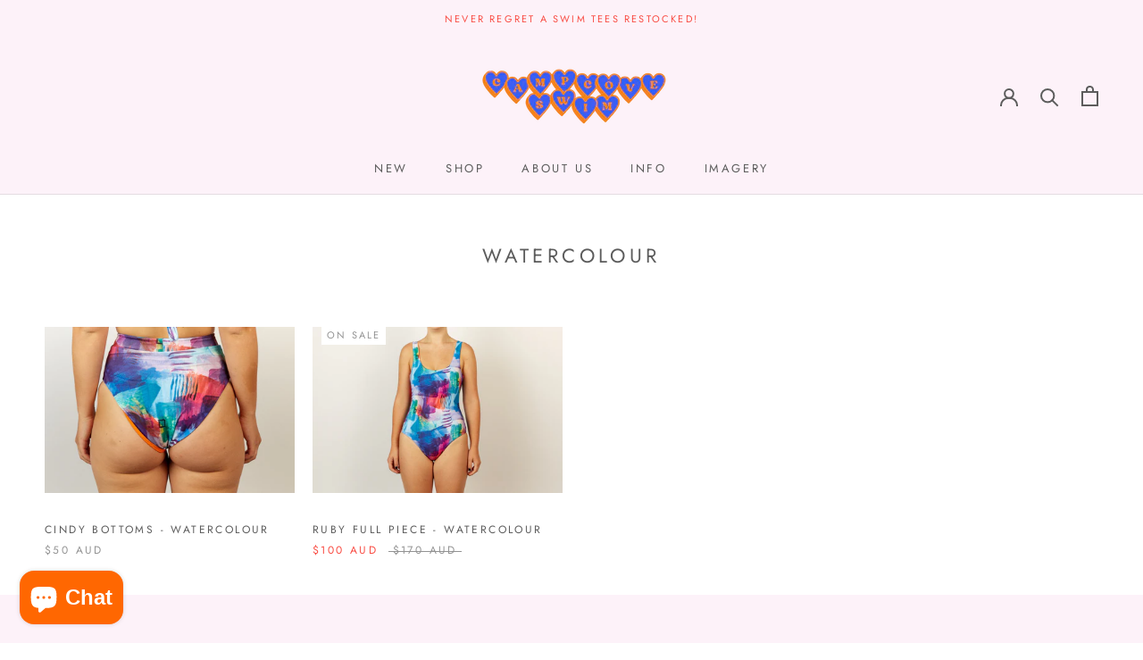

--- FILE ---
content_type: application/javascript; charset=UTF-8
request_url: https://api.revy.io/bundle.js?shop=camp-cove-swim.myshopify.com
body_size: 78471
content:
!function(){"use strict";const t={isBundlesPage:()=>window.location.pathname.match(/\/pages\/bundles$/),isMixColBuilder(){try{return"page"===window.ShopifyAnalytics.meta.page.pageType&&document.querySelector("#revy-bundle-mix-collection-builder-page")}catch(t){}},isCollection(){if(this.isLocal())return!0;try{return"collection"===window.ShopifyAnalytics.meta.page.pageType}catch(t){}},hasProductFrame:()=>document.querySelectorAll("[name*='frame-product-']").length,isProduct(){if(this.isLocal())return!0;try{return"product"===window.ShopifyAnalytics.meta.page.pageType}catch(t){return/\/products\//.test(window.location.pathname)}},isPage(){if(this.isLocal())return!1;try{let t=window.ShopifyAnalytics.meta.page.pageType;return"page"==t||"article"==t}catch(t){}},isHome(){if(this.isLocal())return!1;try{return"home"===window.ShopifyAnalytics.meta.page.pageType}catch(t){}},isLogged:()=>!!window.ShopifyAnalytics.meta.page.customerId,isCart(){return!!this.isLocal()||(/\/cart$/.test(window.location.pathname)||/\/cart\/$/.test(window.location.pathname))},isApp(){return!this.isLocal()&&!window.location.pathname.indexOf("/apps/")},isTools(){return!this.isLocal()&&!window.location.pathname.indexOf("/tools/")},isLocal:()=>"localhost"===document.location.hostname},e={boosterDomain:"https://booster.tsapps.io",bundleDomain:"https://bundle.revy.io",bundleCssUrl:"https://api.revy.io/css/bundle.css",motivatorDomain:"https://motivator.revy.io",lastStepDomain:"https://last-step.revy.io",lastStepCssUrl:"https://api.revy.io/css/last-step.css",timerDomain:"https://timer.tsapps.io",timerCssUrl:"https://scripts.tsapps.io/css/timer.css",upsellDomain:"https://upsell.revy.io",upsellCssUrl:"https://api.revy.io/css/upsell.css",discountsDomain:"https://discounts.revy.io",discountsCssUrl:"https://api.revy.io/css/discounts.css",elementSelectorScript:"https://api.revy.io/modules/element-selector.js",shop:window.Shopify.shop,variantsNumber:window.ShopifyAnalytics&&window.ShopifyAnalytics.meta.product?window.ShopifyAnalytics.meta.product.variants.length:0,productId:window.ShopifyAnalytics&&window.ShopifyAnalytics.meta.product?window.ShopifyAnalytics.meta.product.id:0,productIdF:()=>window.ShopifyAnalytics&&window.ShopifyAnalytics.meta.product?window.ShopifyAnalytics.meta.product.id:0,selectedVariant:()=>window.ShopifyAnalytics&&window.ShopifyAnalytics.meta.selectedVariantId,selectedProduct(){let t=parseInt(this.selectedVariant());return window.ShopifyAnalytics&&window.ShopifyAnalytics.meta.product&&window.ShopifyAnalytics.meta.product.variants.find(e=>e.id===t)},variants:()=>window.ShopifyAnalytics&&window.ShopifyAnalytics.meta.product&&window.ShopifyAnalytics.meta.product.variants,currency:window.Shopify.currency,locale:window.Shopify.locale,country:window.Shopify.country,themeName:window.Shopify.theme?window.Shopify.theme.name:"",root:window.Shopify.routes&&window.Shopify.routes.root||"/"},n={isLocalhost:()=>"localhost"===document.location.hostname,isMobile(){let t=window.innerWidth||document.documentElement.clientWidth||document.body.clientWidth||screen.width;return!!window.navigator.userAgent.match(/Huawei|Android|BlackBerry|iPhone|iPad|iPod|Opera Mini|IEMobile|Windows Phone|webOS/i)||t<=450},isBot:()=>/googlebot|crawler|spider|robot|crawling|baidu|bing|msn|duckduckbot|teoma|slurp|yandex/i.test(window.navigator.userAgent),parseUrl(t){var e=document.createElement("a");return e.href=t,e},loadStyle(t,e){let n=document.createElement("link");n.rel="stylesheet",n.type="text/css",n.href=t,e?e.appendChild(n):document.head.appendChild(n)},addStyle(t){let e=document.createElement("style");return e.innerHTML=t,document.head.appendChild(e),e},redirect_to(t){window.location.href=t},extractNumber(t,e,n){e=e||",",n=n||".";var i=new RegExp("[+-]?\\d+(?:["+e+"]\\d{3})*(?:["+n+"]\\d+)?","g");return t=(t=t.match(i)[0]).replace(new RegExp("["+e+"]","g"),""),t=parseFloat(t)},isIE(){let t=window.navigator.userAgent;return/MSIE|Trident/.test(t)},sendGaEvent(t,e){try{window.ga&&ga("send","event",{transport:"beacon",eventAction:e,eventCategory:t})}catch(n){}},isAdmin:()=>document.querySelector("#admin-bar-iframe")},i={init(){window.RevyApp&&!this.wrongInit()||(this.initObject(),this.setupElementSelectorListener())},initObject(){window.RevyApp={elementSelectorLoaded:!1,events:{updateCart:{added:!1,items:[]},updatedCart:[],addedCart:[]},logs:[],lastCart:!1}},wrongInit:()=>"object"!=typeof window.RevyApp,setupElementSelectorListener(){if(!window.opener)return!1;window.addEventListener("message",t=>{if(t.data.revy_event&&"load_revy_selector"==t.data.revy_event&&!window.RevyApp.elementSelectorLoaded){window.RevyApp.elementSelectorLoaded=!0;var n=document.createElement("script");n.src=e.elementSelectorScript,n.id="revy-element-selector-script",t.data.tags&&(n.dataset.tags=t.data.tags),document.head.appendChild(n)}},!1),window.opener.postMessage({revy_event:"app_loaded"},"*")}},r={show(t,e){if(e.setting.theme.bar_disabled)return!0;let n=e.setting.theme.bar_background_color,i=e.setting.theme.bar_text_color,r=`\n      <div class="revy-bundle-notification-message">\n        ${t.success_message} \n      </div>\n      <div class="revy-bundle-notification-close">\n        &times;\n      </div>\n    `,s=document.createElement("div");s.id="revy-bundle-notification-bar",s.innerHTML=r,s.style.backgroundColor=n,s.style.color=i;(window.revyBundleBarAppendSelector?document.querySelector(window.revyBundleBarAppendSelector):document.querySelector("body")).appendChild(s);let a=document.querySelector("#revy-bundle-notification-bar");a.style.opacity=1,a.onclick=()=>{a.style.opacity=0,setTimeout(()=>{a.style.display="none"},500)}}},s={query:"\n    .wh-original-cart-total, \n    .th_cart_total_price, \n    [data-title='subtotal'],\n    [data-title='sub-total'],\n    [data-title='Subtotal'],\n    [data-title='Sub-total'],\n    [data-cart-subtotal],\n    .cart_totals [data-title='Total'],\n    [rv-html*='cart.total_price'],\n    .hulkapps-cart-original-total,\n    #bk-cart-subtotal-price,\n    #revy-cart-subtotal-price, \n    .js-cart-total,\n    [data-cart-total],\n    [name=smartifyapps_cart_total_price],\n    .lion-original-cart-total,\n    .cart-original-total,\n    .fox-original-cart-total,\n    .wholesale-cart-total,\n    .saso-cart-original-total,\n    .th_do_cart_total_price,\n    #stack-discounts-subtotal-value,\n    #CartSubtotal,\n    .cart-recap__price-line-price,\n    #CartTotal,\n    .crt_total,\n    .Cart__Total,\n    .js-cart_subtotal,\n    .cart_subtotal,\n    .cart__subtotal,\n    #discountyard-withjs\n  ",findAll(){return document.querySelectorAll(this.query)}},a={format(t,e){"string"==typeof t&&(t=t.replace(".",""));var n="",i=/\{\{\s*(\w+)\s*\}\}/,r=e||this.money_format;function s(t,e){return void 0===t?e:t}function a(t,e,n,i){if(e=s(e,2),n=s(n,","),i=s(i,"."),isNaN(t)||null==t)return 0;var r=(t=(t/100).toFixed(e)).split(".");return r[0].replace(/(\d)(?=(\d\d\d)+(?!\d))/g,"$1"+n)+(r[1]?i+r[1]:"")}switch(r.match(i)[1]){case"amount":n=a(t,2);break;case"amount_no_decimals":n=a(t,0);break;case"amount_with_comma_separator":case"amount_decimals_with_comma_separator":n=a(t,2,".",",");break;case"amount_with_dot_separator":n=a(t,2,",",".");break;case"amount_no_decimals_with_comma_separator":n=a(t,0,".",",");break;case"amount_no_decimals_with_space_separator":n=a(t,0," ");break;case"amount_with_space_separator":n=a(t,2," ",",");break;case"amount_with_apostrophe_separator":n=a(t,2,"'",".");case"amount_with_period_and_space_separator":n=a(t,2," ",".")}return r.replace(i,n)}},o={check(){if(window.revyBundleThemeSettings&&window.revyBundleThemeSettings.disableCurrencySwitcher)return!0;if(this.hasJQueryCurrencySwitcher()){var t=window.Currency.cookie.read();if(t){let e=window.Currency.revyCurrency||window.Currency.shopCurrency||window.Currency.currentCurrency||"USD";window.Currency.convertAll(e,t,"span.money")}}window.DoublyGlobalCurrency&&window.DoublyGlobalCurrency.convertAll&&window.DoublyGlobalCurrency.convertAll($("[name=doubly-currencies]").val()),window.bucksCC&&window.bucksCC.config&&window.bucksCC.config.active&&window.bucksCC.reConvert(),window.conversionBearAutoCurrencyConverter&&window.conversionBearAutoCurrencyConverter.convertPricesOnPage&&window.conversionBearAutoCurrencyConverter.convertPricesOnPage()},hasJQueryCurrencySwitcher:()=>window.Currency&&window.Currency.cookie,setRevyCurrency(t){this.hasJQueryCurrencySwitcher()&&(window.Currency.revyCurrency=t)}},c={calculate(t){this.moneyFormat=t.meta.money_format;let e=t.bundle,n=t.meta,i=t.cart;var r=0;o.setRevyCurrency(t.meta.currency),e&&(e.quantity_pair=n.quantity_pair,r=this.getDiscountValue(i.total_price,e,i));let s=i.total_price-r,a=i.total_price,c=this.formatMoney(s),d=this.formatMoney(a),u=this.formatMoney(r);return{final:c,original:d,discount:u,formatted:{final:c,original:d,discount:u},number:{final:s,original:a,discount:r}}},getDiscountValue(t,e,n){let i=this.getBundleTypeDiscountValue(e),r=this.getBundleDiscountType(e),s=this.getBundleProducts(e);if("fixed_price"==r){let e=s.map(t=>t.variants.map(t=>t.id)).flat(),r=n.items.filter(t=>e.includes(t.variant_id)).reduce((t,e)=>t+e.final_line_price,0);i=(r-100*i)/100;let a=n.items.reduce((t,e)=>t+e.final_line_price,0),o=n.items.map(t=>{let e=Math.round(t.final_line_price/a*i*100),n=t.final_line_price,r=Math.floor(n-e);return{variant_id:t.variant_id,product_id:t.product_id,original_price:n,discount_value:e,discounted_price:r,formatted:{original:this.formatMoney(n),discount:this.formatMoney(e),discounted:this.formatMoney(r)},number:{original:n,discount:e,discounted:r}}});window.RevyBundle.api.onMatchDiscountCallbacks.forEach(t=>t(o)),t=100*i}else if("free_shipping"==r)t=0;else if("fixed_amount"==r){let e=n.items.reduce((t,e)=>t+e.final_line_price,0),r=n.items.map(t=>{let n=Math.round(t.final_line_price/e*i*100),r=t.final_line_price,s=Math.floor(r-n);return{variant_id:t.variant_id,product_id:t.product_id,original_price:r,discount_value:n,discounted_price:s,formatted:{original:this.formatMoney(r),discount:this.formatMoney(n),discounted:this.formatMoney(s)},number:{original:r,discount:n,discounted:s}}});window.RevyBundle.api.onMatchDiscountCallbacks.forEach(t=>t(r)),t=100*i}else if("percentage"==r){var a;if(this.isUsingVariantSelector(e)){let t=s.map(t=>t.variants.map(t=>t.id)).flat();a=n.items.filter(e=>t.includes(e.variant_id))}else{let t=s.map(t=>t.id);a=n.items.filter(e=>t.includes(e.product_id))}let r=a.map(t=>t.final_line_price),o=a.map(t=>{let e=t.final_line_price,n=Math.round(t.final_line_price/100*i),r=Math.floor(t.final_line_price-n);return{variant_id:t.variant_id,product_id:t.product_id,original_price:e,discount_value:n,discounted_price:r,formatted:{original:this.formatMoney(e),discount:this.formatMoney(n),discounted:this.formatMoney(r)},number:{original:e,discount:n,discounted:r}}});window.RevyBundle.api.onMatchDiscountCallbacks.forEach(t=>t(o)),t=r.reduce((t,e)=>t+e)/100/100*i,t=Math.round(100*t)}return t},formatMoney(t){return a.format(t,this.moneyFormat)},getBundleDiscountType:t=>"quantity"==t.bundle_type?t.quantity_discount_type:t.discount_type,getBundleTypeDiscountValue:t=>"quantity"==t.bundle_type?t.quantity_pair.discount_value:t.discount_value,getBundleProducts:t=>"quantity"==t.bundle_type?t.quantity_discount_product:t.products,isUsingVariantSelector:t=>"quantity"==t.bundle_type?t.quantity_discount_product&&t.quantity_discount_product[0].variants:t.products&&t.products[0].variants},d={show(t){let e=t.bundle;var n;t.totals?(n=t.totals.formatted,this.runMatchDiscountCallback(t.totals)):n=c.calculate(t),window.RevyBundle.logs.push({totals:n});let i=n.original,r=n.final,s=t.meta.setting.theme.cart_message_discount_color;var a=!1;let o;"quantity"!=e.bundle_type&&(a="free_shipping"==t.bundle.discount_type),o=a?t.meta.setting.text.free_shipping_text:`-${n.discount}`;let d=i.includes("money"),u=`\n      <div class="revy-bundle-price-content">\n        \n        <div ${a?"style='display:none'":""} class="revy-bundle-original-cart-total">\n          <span style="text-decoration: line-through;" ${d?"":"class='money'"}>\n            ${i}\n          </span>\n        </div>\n\n        <div class="revy-bundle-message">\n          <span class="revy-bundle-message-raw">\n            ${e.success_message}\n          </span>\n          <span class="revy-bundle-message-discount">\n            <span style="color: ${s};" ${d?"":"class='money'"}>\n              ${o}\n            </span>\n          </span>\n        </div>\n        <div class="revy-bundle-result-price">\n          <span ${d?"":"class='money'"}>\n            ${r}\n          </span>\n        </div>\n      </div>\n    `;document.querySelectorAll(".hulkapps-cart-original-total").forEach(t=>{t.classList.remove("hulkapps-cart-original-total")});document.querySelectorAll("#revy-cart-subtotal-price-hide").forEach(t=>{t.style.display="none"});let l=this.getManualPlacement(t);if(this.runMultiple(this.replaceRevyTotal.bind(this),u,l),l)return!0;this.runMultiple(this.replaceIfBeeketing.bind(this),u),this.runMultiple(this.replaceThirdParty.bind(this),u)},replaceIfBeeketing(t){let e=0==document.getElementsByClassName("revy-bundle-price-content").length,n=document.querySelector("#bk-cart-subtotal-price");window.beeketingSDKLoaded&&e&&n&&(n.innerHTML=t)},getManualPlacement(t){let e=t.meta.setting.theme.subtotal_snippet_selector;return!!("manual"==t.meta.setting.theme.subtotal_snippet_placement&&e&&e.length>0)&&e},replaceThirdParty(t){var e=this;s.findAll().forEach(n=>{e.isElegible(n)&&(n.dataset.revy_bundle_added=!0,n.innerHTML=t)})},replaceRevyTotal(t,e){document.querySelector(".bold_cart_total")&&document.querySelector(".bold_cart_total").remove();var n=this;let i="#revy-cart-subtotal-price";e&&(i=e),document.querySelectorAll(i).forEach(e=>{if(n.isElegible(e)){let n=e.cloneNode(!0);n.innerHTML=t,n.dataset.revy_bundle_added=!0,window.RevyBundle.logs.push({cartPrice:n}),e.parentNode.insertBefore(n,e.nextSibling),e.remove()}})},isElegible:t=>!t.dataset.revy_bundle_added&&!t.className.includes("revy-bundle-ignore-total")||!t.querySelector(".revy-bundle-price-content"),runMultiple(t,e,n){t(e,n),this.switchCurrency(),setTimeout(()=>{t(e,n),this.switchCurrency()},1e3),setTimeout(()=>{t(e,n),this.switchCurrency()},2e3),setTimeout(()=>{t(e,n),this.switchCurrency()},3e3),setTimeout(()=>{t(e,n),this.switchCurrency()},5e3)},switchCurrency(){window.revyBundleThemeSettings&&window.revyBundleThemeSettings.disableCurrencySwitcher||o.check()},runMatchDiscountCallback(t){let e=t.per_variant.map(t=>({key:t.key,variant_id:t.variant_id,original_price:t.original,discount_value:t.discount,discounted_price:t.final,formatted:{original:t.formatted.original,discount:t.formatted.discount,discounted:t.formatted.final},number:{original:t.original,discount:t.discount,discounted:t.final},item_price:t.item_price}));window.RevyBundle.api.onMatchDiscountCallbacks.forEach(t=>t(e))}},u={show(t){t.per_variant.forEach(t=>{let e=document.querySelector(`[data-cart-item-key*='${t.key}']:not(.ajax-cart__delete)`);if(e){if(t.final!=t.original){let n=e.querySelectorAll("[data-cart-item-line-price] [data-cart-item-regular-price], .revy-line-item-price");this.changeValue(n,t.formatted.original,t.formatted.final,"revy-line-item-price")}if(t.item_price.final!=t.item_price.original){let n=e.querySelectorAll("[data-cart-item-price-list] [data-cart-item-regular-price], .revy-line-item-unit-price");this.changeValue(n,t.item_price.formatted.original,t.item_price.formatted.final,"revy-line-item-unit-price")}}let n=document.querySelectorAll(`.revy-original-item-price[data-item-key='${t.key}']`);n.length>0&&t.item_price.final!=t.item_price.original&&this.changeValue(n,t.item_price.formatted.original,t.item_price.formatted.final,"revy-line-item-unit-price");let i=document.querySelectorAll(`.revy-final-item-price[data-item-key='${t.key}']`);i.length>0&&t.final!=t.original&&this.changeValue(i,t.formatted.original,t.formatted.final,"revy-line-item-price")})},changeValue(t,e,n,i){t.forEach(t=>{t&&(t.innerHTML=`\n        <strike class='${i}__old'>${e}</strike>\n        &nbsp;&nbsp;\n        <span class='${i}__new'>${n}</span>\n        `)})}},l={hideAll(){n.addStyle(".paypal-button{display:none;}.gpay-iframe{display:none}.amazon-payments-pay-button{display:none !important;}.additional-checkout-button--apple-pay{display: none !important;}.additional-checkout-buttons{display: none !important;}.additional_checkout_buttons{display: none !important}#dynamic-checkout-cart{display: none !important;}")}},h={show(t,e){let n=t.bundle,i=t.meta;if(this.showCustomCss(i),this.hideDynamicPayments(i),this.hideElementsWhenDiscount(),r.show(n,i),e)return!0;d.show(t),t.totals&&(u.show(t.totals),window.setTimeout(()=>{u.show(t.totals)},3e3))},hideDynamicPayments(t){t.setting.general.disable_hide_payments||l.hideAll()},showCustomCss(t){t.setting.theme.custom_css&&n.addStyle(t.setting.theme.custom_css)},hideElementsWhenDiscount(){document.querySelectorAll(".revy-bundle-hide-when-discount").forEach(t=>{t.style.display="none"})}},p={show(t,e){window.setTimeout(()=>{h.showCustomCss(t.meta)}),this.addTips(t,e),window.setTimeout(()=>{this.addTips(t,e)},1500),window.setTimeout(()=>{this.addTips(t,e)},3e3)},addTips(t,e){if(document.querySelector("#revy-bundle-tip"))return!1;let n=t.meta.setting.theme.cart_tip_color;t.tips.forEach(t=>{this.showBundleTip(t,e.items,n)})},showBundleTip(t,e,n){let i=t.tips[0],r=t.variant_id;e.forEach(e=>{if(e.variant_id==r){let r=this.findPlaceholders(t.line_item_key);if(0===r.length){let t=this.findElementByName(e);t&&this.addTipElement(t,i,n)}else r.forEach(t=>this.addTipElement(t,i,n))}})},findElementByName(t){let e=t.title,n=t.product_title,i="and not(self::script)",r="and not(ancestor::header) and not(ancestor::*[@id = 'header']) and not(ancestor::*[@class = 'header'])",s=this.findXpath(`//a[contains(text(), '${e}') ${i} and (ancestor::table) ${r}]`);if(s)return s;let a=this.findXpath(`//*[contains(text(), '${n}') ${i} and (ancestor::table) ${r}]`);if(a)return a;let o=this.findXpath(`//a[contains(text(), '${e}') ${i} ${r}]`);if(o)return o;let c=this.findXpath(`//*[contains(text(), '${n}') ${i} ${r}]`);return c||!1},addTipElement(t,e,n){let i=document.createElement("DIV");i.id="revy-bundle-tip",i.style=`--rbu-tip-color:${n}`,i.innerHTML=`\n      <div class='revy-bundle-tip-inner'>\n        <span class='revy-bundle-tip-text'>${e.text}</span>\n      </div>\n    `,t.insertAdjacentElement("afterend",i),t.className.includes("revy-bundle-tip-placeholder")&&t.remove()},findXpath:t=>document.evaluate(t,document,null,XPathResult.FIRST_ORDERED_NODE_TYPE,null).singleNodeValue,findPlaceholders:t=>document.querySelectorAll(`.revy-bundle-tip-placeholder[data-item-key='${t}']`)};function f(t){return t&&t.__esModule&&Object.prototype.hasOwnProperty.call(t,"default")?t.default:t}var m={exports:{}},v=function(t,e){return function(){for(var n=new Array(arguments.length),i=0;i<n.length;i++)n[i]=arguments[i];return t.apply(e,n)}};function _(t){return!!t.constructor&&"function"==typeof t.constructor.isBuffer&&t.constructor.isBuffer(t)}var g=v,y=Object.prototype.toString;function b(t){return"[object Array]"===y.call(t)}function w(t){return null!==t&&"object"==typeof t}function C(t){return"[object Function]"===y.call(t)}function S(t,e){if(null!=t)if("object"!=typeof t&&(t=[t]),b(t))for(var n=0,i=t.length;n<i;n++)e.call(null,t[n],n,t);else for(var r in t)Object.prototype.hasOwnProperty.call(t,r)&&e.call(null,t[r],r,t)}var x,k,T,P,V,B,q,A,D,I,E,L,O,R,M,F,N,H,U={isArray:b,isArrayBuffer:function(t){return"[object ArrayBuffer]"===y.call(t)},isBuffer:function(t){return null!=t&&(_(t)||function(t){return"function"==typeof t.readFloatLE&&"function"==typeof t.slice&&_(t.slice(0,0))}(t)||!!t._isBuffer)},isFormData:function(t){return"undefined"!=typeof FormData&&t instanceof FormData},isArrayBufferView:function(t){return"undefined"!=typeof ArrayBuffer&&ArrayBuffer.isView?ArrayBuffer.isView(t):t&&t.buffer&&t.buffer instanceof ArrayBuffer},isString:function(t){return"string"==typeof t},isNumber:function(t){return"number"==typeof t},isObject:w,isUndefined:function(t){return void 0===t},isDate:function(t){return"[object Date]"===y.call(t)},isFile:function(t){return"[object File]"===y.call(t)},isBlob:function(t){return"[object Blob]"===y.call(t)},isFunction:C,isStream:function(t){return w(t)&&C(t.pipe)},isURLSearchParams:function(t){return"undefined"!=typeof URLSearchParams&&t instanceof URLSearchParams},isStandardBrowserEnv:function(){return("undefined"==typeof navigator||"ReactNative"!==navigator.product)&&("undefined"!=typeof window&&"undefined"!=typeof document)},forEach:S,merge:function t(){var e={};function n(n,i){e[i]="object"==typeof e[i]&&"object"==typeof n?t(e[i],n):n}for(var i=0,r=arguments.length;i<r;i++)S(arguments[i],n);return e},extend:function(t,e,n){return S(e,function(e,i){t[i]=n&&"function"==typeof e?g(e,n):e}),t},trim:function(t){return t.replace(/^\s*/,"").replace(/\s*$/,"")}},Q=U;function W(){if(P)return T;P=1;var t=k?x:(k=1,x=function(t,e,n,i,r){return t.config=e,n&&(t.code=n),t.request=i,t.response=r,t});return T=function(e,n,i,r,s){var a=new Error(e);return t(a,n,i,r,s)}}function z(){if(H)return N;H=1;var t=U,e=function(){if(B)return V;B=1;var t=W();return V=function(e,n,i){var r=i.config.validateStatus;i.status&&r&&!r(i.status)?n(t("Request failed with status code "+i.status,i.config,null,i.request,i)):e(i)}}(),n=function(){if(A)return q;A=1;var t=U;function e(t){return encodeURIComponent(t).replace(/%40/gi,"@").replace(/%3A/gi,":").replace(/%24/g,"$").replace(/%2C/gi,",").replace(/%20/g,"+").replace(/%5B/gi,"[").replace(/%5D/gi,"]")}return q=function(n,i,r){if(!i)return n;var s;if(r)s=r(i);else if(t.isURLSearchParams(i))s=i.toString();else{var a=[];t.forEach(i,function(n,i){null!=n&&(t.isArray(n)&&(i+="[]"),t.isArray(n)||(n=[n]),t.forEach(n,function(n){t.isDate(n)?n=n.toISOString():t.isObject(n)&&(n=JSON.stringify(n)),a.push(e(i)+"="+e(n))}))}),s=a.join("&")}return s&&(n+=(-1===n.indexOf("?")?"?":"&")+s),n}}(),i=function(){if(I)return D;I=1;var t=U,e=["age","authorization","content-length","content-type","etag","expires","from","host","if-modified-since","if-unmodified-since","last-modified","location","max-forwards","proxy-authorization","referer","retry-after","user-agent"];return D=function(n){var i,r,s,a={};return n?(t.forEach(n.split("\n"),function(n){if(s=n.indexOf(":"),i=t.trim(n.substr(0,s)).toLowerCase(),r=t.trim(n.substr(s+1)),i){if(a[i]&&e.indexOf(i)>=0)return;a[i]="set-cookie"===i?(a[i]?a[i]:[]).concat([r]):a[i]?a[i]+", "+r:r}}),a):a}}(),r=function(){if(L)return E;L=1;var t=U;return E=t.isStandardBrowserEnv()?function(){var e,n=/(msie|trident)/i.test(navigator.userAgent),i=document.createElement("a");function r(t){var e=t;return n&&(i.setAttribute("href",e),e=i.href),i.setAttribute("href",e),{href:i.href,protocol:i.protocol?i.protocol.replace(/:$/,""):"",host:i.host,search:i.search?i.search.replace(/^\?/,""):"",hash:i.hash?i.hash.replace(/^#/,""):"",hostname:i.hostname,port:i.port,pathname:"/"===i.pathname.charAt(0)?i.pathname:"/"+i.pathname}}return e=r(window.location.href),function(n){var i=t.isString(n)?r(n):n;return i.protocol===e.protocol&&i.host===e.host}}():function(){return function(){return!0}}()}(),s=W(),a="undefined"!=typeof window&&window.btoa&&window.btoa.bind(window)||function(){if(R)return O;function t(){this.message="String contains an invalid character"}return R=1,(t.prototype=new Error).code=5,t.prototype.name="InvalidCharacterError",O=function(e){for(var n,i,r=String(e),s="",a=0,o="ABCDEFGHIJKLMNOPQRSTUVWXYZabcdefghijklmnopqrstuvwxyz0123456789+/=";r.charAt(0|a)||(o="=",a%1);s+=o.charAt(63&n>>8-a%1*8)){if((i=r.charCodeAt(a+=3/4))>255)throw new t;n=n<<8|i}return s}}();return N=function(o){return new Promise(function(c,d){var u=o.data,l=o.headers;t.isFormData(u)&&delete l["Content-Type"];var h=new XMLHttpRequest,p="onreadystatechange",f=!1;("undefined"==typeof window||!window.XDomainRequest||"withCredentials"in h||r(o.url)||(h=new window.XDomainRequest,p="onload",f=!0,h.onprogress=function(){},h.ontimeout=function(){}),o.auth)&&(l.Authorization="Basic "+a((o.auth.username||"")+":"+(o.auth.password||"")));if(h.open(o.method.toUpperCase(),n(o.url,o.params,o.paramsSerializer),!0),h.timeout=o.timeout,h[p]=function(){if(h&&(4===h.readyState||f)&&(0!==h.status||h.responseURL&&0===h.responseURL.indexOf("file:"))){var t="getAllResponseHeaders"in h?i(h.getAllResponseHeaders()):null;e(c,d,{data:o.responseType&&"text"!==o.responseType?h.response:h.responseText,status:1223===h.status?204:h.status,statusText:1223===h.status?"No Content":h.statusText,headers:t,config:o,request:h}),h=null}},h.onerror=function(){d(s("Network Error",o,null,h)),h=null},h.ontimeout=function(){d(s("timeout of "+o.timeout+"ms exceeded",o,"ECONNABORTED",h)),h=null},t.isStandardBrowserEnv()){var m=function(){if(F)return M;F=1;var t=U;return M=t.isStandardBrowserEnv()?function(){return{write:function(e,n,i,r,s,a){var o=[];o.push(e+"="+encodeURIComponent(n)),t.isNumber(i)&&o.push("expires="+new Date(i).toGMTString()),t.isString(r)&&o.push("path="+r),t.isString(s)&&o.push("domain="+s),!0===a&&o.push("secure"),document.cookie=o.join("; ")},read:function(t){var e=document.cookie.match(new RegExp("(^|;\\s*)("+t+")=([^;]*)"));return e?decodeURIComponent(e[3]):null},remove:function(t){this.write(t,"",Date.now()-864e5)}}}():function(){return{write:function(){},read:function(){return null},remove:function(){}}}()}(),v=(o.withCredentials||r(o.url))&&o.xsrfCookieName?m.read(o.xsrfCookieName):void 0;v&&(l[o.xsrfHeaderName]=v)}if("setRequestHeader"in h&&t.forEach(l,function(t,e){void 0===u&&"content-type"===e.toLowerCase()?delete l[e]:h.setRequestHeader(e,t)}),o.withCredentials&&(h.withCredentials=!0),o.responseType)try{h.responseType=o.responseType}catch(_){if("json"!==o.responseType)throw _}"function"==typeof o.onDownloadProgress&&h.addEventListener("progress",o.onDownloadProgress),"function"==typeof o.onUploadProgress&&h.upload&&h.upload.addEventListener("progress",o.onUploadProgress),o.cancelToken&&o.cancelToken.promise.then(function(t){h&&(h.abort(),d(t),h=null)}),void 0===u&&(u=null),h.send(u)})}}var G=U,K=function(t,e){Q.forEach(t,function(n,i){i!==e&&i.toUpperCase()===e.toUpperCase()&&(t[e]=n,delete t[i])})},J={"Content-Type":"application/x-www-form-urlencoded"};function X(t,e){!G.isUndefined(t)&&G.isUndefined(t["Content-Type"])&&(t["Content-Type"]=e)}var Z,Y={adapter:(("undefined"!=typeof XMLHttpRequest||"undefined"!=typeof process)&&(Z=z()),Z),transformRequest:[function(t,e){return K(e,"Content-Type"),G.isFormData(t)||G.isArrayBuffer(t)||G.isBuffer(t)||G.isStream(t)||G.isFile(t)||G.isBlob(t)?t:G.isArrayBufferView(t)?t.buffer:G.isURLSearchParams(t)?(X(e,"application/x-www-form-urlencoded;charset=utf-8"),t.toString()):G.isObject(t)?(X(e,"application/json;charset=utf-8"),JSON.stringify(t)):t}],transformResponse:[function(t){if("string"==typeof t)try{t=JSON.parse(t)}catch(e){}return t}],timeout:0,xsrfCookieName:"XSRF-TOKEN",xsrfHeaderName:"X-XSRF-TOKEN",maxContentLength:-1,validateStatus:function(t){return t>=200&&t<300}};Y.headers={common:{Accept:"application/json, text/plain, */*"}},G.forEach(["delete","get","head"],function(t){Y.headers[t]={}}),G.forEach(["post","put","patch"],function(t){Y.headers[t]=G.merge(J)});var tt=Y,et=U;function nt(){this.handlers=[]}nt.prototype.use=function(t,e){return this.handlers.push({fulfilled:t,rejected:e}),this.handlers.length-1},nt.prototype.eject=function(t){this.handlers[t]&&(this.handlers[t]=null)},nt.prototype.forEach=function(t){et.forEach(this.handlers,function(e){null!==e&&t(e)})};var it,rt,st=nt,at=U;function ot(){return rt?it:(rt=1,it=function(t){return!(!t||!t.__CANCEL__)})}var ct=U,dt=function(t,e,n){return at.forEach(n,function(n){t=n(t,e)}),t},ut=ot(),lt=tt,ht=function(t){return/^([a-z][a-z\d\+\-\.]*:)?\/\//i.test(t)},pt=function(t,e){return e?t.replace(/\/+$/,"")+"/"+e.replace(/^\/+/,""):t};function ft(t){t.cancelToken&&t.cancelToken.throwIfRequested()}var mt,vt,_t,gt,yt,bt,wt=tt,Ct=U,St=st,xt=function(t){return ft(t),t.baseURL&&!ht(t.url)&&(t.url=pt(t.baseURL,t.url)),t.headers=t.headers||{},t.data=dt(t.data,t.headers,t.transformRequest),t.headers=ct.merge(t.headers.common||{},t.headers[t.method]||{},t.headers||{}),ct.forEach(["delete","get","head","post","put","patch","common"],function(e){delete t.headers[e]}),(t.adapter||lt.adapter)(t).then(function(e){return ft(t),e.data=dt(e.data,e.headers,t.transformResponse),e},function(e){return ut(e)||(ft(t),e&&e.response&&(e.response.data=dt(e.response.data,e.response.headers,t.transformResponse))),Promise.reject(e)})};function kt(t){this.defaults=t,this.interceptors={request:new St,response:new St}}function Tt(){if(vt)return mt;function t(t){this.message=t}return vt=1,t.prototype.toString=function(){return"Cancel"+(this.message?": "+this.message:"")},t.prototype.__CANCEL__=!0,mt=t}kt.prototype.request=function(t){"string"==typeof t&&(t=Ct.merge({url:arguments[0]},arguments[1])),(t=Ct.merge(wt,this.defaults,{method:"get"},t)).method=t.method.toLowerCase();var e=[xt,void 0],n=Promise.resolve(t);for(this.interceptors.request.forEach(function(t){e.unshift(t.fulfilled,t.rejected)}),this.interceptors.response.forEach(function(t){e.push(t.fulfilled,t.rejected)});e.length;)n=n.then(e.shift(),e.shift());return n},Ct.forEach(["delete","get","head","options"],function(t){kt.prototype[t]=function(e,n){return this.request(Ct.merge(n||{},{method:t,url:e}))}}),Ct.forEach(["post","put","patch"],function(t){kt.prototype[t]=function(e,n,i){return this.request(Ct.merge(i||{},{method:t,url:e,data:n}))}});var Pt=U,Vt=v,$t=kt,Bt=tt;function qt(t){var e=new $t(t),n=Vt($t.prototype.request,e);return Pt.extend(n,$t.prototype,e),Pt.extend(n,e),n}var At=qt(Bt);At.Axios=$t,At.create=function(t){return qt(Pt.merge(Bt,t))},At.Cancel=Tt(),At.CancelToken=function(){if(gt)return _t;gt=1;var t=Tt();function e(e){if("function"!=typeof e)throw new TypeError("executor must be a function.");var n;this.promise=new Promise(function(t){n=t});var i=this;e(function(e){i.reason||(i.reason=new t(e),n(i.reason))})}return e.prototype.throwIfRequested=function(){if(this.reason)throw this.reason},e.source=function(){var t;return{token:new e(function(e){t=e}),cancel:t}},_t=e}(),At.isCancel=ot(),At.all=function(t){return Promise.all(t)},At.spread=bt?yt:(bt=1,yt=function(t){return function(e){return t.apply(null,e)}}),m.exports=At,m.exports.default=At;const Dt=f(m.exports);Dt.defaults.headers.common["X-Requested-With"]="XMLHttpRequest",Dt.defaults.headers.common["Content-Type"]="application/json";const It={productByHandle(t,e){Dt.get(`/products/${t}.json`).then(t=>e(t.data))},addCart(t,n,i,r){if(window.revyUpsellConfig&&window.revyUpsellConfig.useFetchAdd)return this.addCartFetch(t,n,i,r);Dt.post(e.root+"cart/add.js?revy-request=t",{id:t,quantity:n||1}).then(t=>i(t.data)).catch(t=>{r&&r(t.response.data)})},addCartFetch(t,n,i,r){fetch(e.root+"cart/add.js?revy-request=t",{method:"POST",headers:{"Content-Type":"application/json","X-Requested-With":"XMLHttpRequest"},body:JSON.stringify({id:t,quantity:n||1})}).then(t=>{if(!t.ok)throw new Error("Network response was not ok");return t.json()}).then(t=>{i(t)}).catch(t=>{r&&r(t)})},showErrorAlert(t){if(window.revyRequestErrorCallback)return window.revyRequestErrorCallback();if(t.response&&t.response.data.message)alert(`${t.response.data.message}:\n${t.response.data.description}`);else{let e=`Request Error\nStatus: ${t.response.status}\nError: ${t.response.data.errors}`;"Cart Error"==t.response.data.errors&&(e+="\nDue to insufficient stock at this time you cannot add this product to your cart."),alert(e)}},addCartComplete(t,n,i){Dt.post(e.root+"cart/add.json?revy-request=t",{items:t}).then(t=>{n(t.data)}).catch(t=>{this.showErrorAlert(t),i&&i(t.response.data)})},addCartAllParams(t,n,i){Dt.post(e.root+"cart/add.js?revy-request=t",t).then(n).catch(t=>{this.showErrorAlert(t),i&&i(t)})},getCart(t){const n=e.root+"cart.json?v="+(new Date).getTime();Dt.get(n).then(e=>{window.RevyApp.lastCart=e.data,t(e.data)})},getCartWithParams(t,n){const i=e.root+"cart.json?v="+(new Date).getTime()+"&"+n;Dt.get(i).then(e=>{window.RevyApp.lastCart=e.data,t(e.data)})},updateCart(t,n,i){Dt.post(e.root+"cart/update.json?revy-request=t",{updates:t},{timeout:5e3}).then(t=>n(t.data)).catch(t=>{i?i(t.response.data):n()})},updateCartAttributes(t,n){Dt.post(e.root+"cart/update.json?revy-request=t",{attributes:t}).then(t=>{n&&n(t.data)}).catch(n)},getCurrentProduct(t){Dt.get(window.location.pathname+".json").then(e=>t(e.data.product))},getCurrentProductJS(t){Dt.get(window.location.pathname+".js?currency="+e.currency.active).then(e=>t(e.data))},setCurrency:t=>Dt.get("/services/currency/update?currency="+t),productByHandleJS(t,n){Dt.get(`${e.root}products/${t}.js?currency=${e.currency.active}`).then(t=>n(t.data))}},Et={storageKey:"revyBundleCustomDiscounts",add(t){Array.isArray(t)||(t=[t]),t.forEach(t=>this.addSingle(t))},addSingle(t){this.remove(t.id),window.RevyBundle.api.customDiscounts.push(t),this.save()},remove(t){window.RevyBundle.api.customDiscounts=window.RevyBundle.api.customDiscounts.filter(e=>e.id!=t),this.save()},all:()=>window.RevyBundle.api.customDiscounts,clear(){window.RevyBundle.api.customDiscounts=[],this.save()},save(){if(window.RevyBundle.api.customDiscounts.length){let t=JSON.stringify(window.RevyBundle.api.customDiscounts);window.sessionStorage.setItem(this.storageKey,t)}else window.sessionStorage.removeItem(this.storageKey)},retrieve(){let t=window.sessionStorage.getItem(this.storageKey);return!t||JSON.parse(t),t?JSON.parse(t):[]}},Lt={storageKey:"revyBundleAddItems",save(t,e,n){var i=this._getActions();this._mapCartUpdateItems(n.items).forEach(t=>{let e=i.find(e=>e.line_item_key==t.line_item_key);e?e.quantity=t.quantity:i.push(t)}),this._saveActions(i)},_getActions(){let t=window.localStorage.getItem(this.storageKey);return t?JSON.parse(t):[]},_saveActions(t){t=JSON.stringify(t),window.localStorage.setItem(this.storageKey,t)},_mapCartUpdateItems:t=>t.map(t=>t={quantity:t.quantity,line_item_key:t.key,variant_id:t.variant_id}),getQuantityForItem(t){var e=this._getActions();return(e=e.filter(e=>e.line_item_key==t)).length?e.reduce((t,e)=>t+e.quantity,0):0},getQuantityForVariantId(t){var e=this._getActions().reduce((t,e)=>(t[e.variant_id]||(t[e.variant_id]={variant_id:e.variant_id,quantity:0}),t[e.variant_id].quantity+=e.quantity,t),{}),n=Object.values(e).filter(e=>e.variant_id===t);return n.length?n.reduce((t,e)=>t+e.quantity,0):0}},Ot={on(t,e,n){document.addEventListener(t,function(t){var i,r=document.activeElement;e instanceof HTMLElement?i=t.target==e||r&&r==e:(window,i=t.target.matches(e)||r&&r.matches(e)||t.target.closest(e)),i&&n(t)},!0)}},Rt={selector:"\n      button[id*='checkout']:not(#AddToCart):not(#addToCart),\n      button[name*='checkout']:not(#AddToCart):not(#addToCart),\n      button[name*='check out']:not(#AddToCart):not(#addToCart),\n      button[name*='check-out']:not(#AddToCart):not(#addToCart), \n      [name*='checkout'][type=submit]:not(meta):not(#AddToCart):not(#addToCart),\n      [name*='check out'][type=submit]:not(meta):not(#AddToCart):not(#addToCart),\n      [name*='check-out'][type=submit]:not(meta):not(#AddToCart):not(#addToCart), \n      input[type=button]#checkout, \n      input[type=submit]#checkout, \n      input[type=button]#check-out,\n      input[type=submit]#check-out,\n      input[type=button].checkout,\n      input[type=submit].checkout,\n      input[type=button].check-out,\n      input[type=submit].check-out,\n      button#checkout,\n      button#check-out,\n      button.checkout,\n      button.check-out,\n      .checkout-button,\n      #checkout-button,\n      .checkout-btn:not([name='update']),\n      #checkout-btn:not([name='update'])\n  ",options:{enabledLoadingState:!1},findAll(){return document.querySelectorAll(this.selector)},onClick(t){this.onClickDynamic(t)},onClickDynamic(t){Ot.on("click",this.selector,e=>{this.onClickFunction(e,t)})},onClickFunction(t,e){t.preventDefault(),t.stopPropagation(),window.revyCheckoutClicked||(window.revyCheckoutClicked=!0,this.options.enabledLoadingState&&(t.target&&t.target!=window.document&&t.target!=window.document.body&&"FORM"!=t.target.tagName?this.setLoadingState(t.target):t.currentTarget!=window.document?this.setLoadingState(t.currentTarget):document.activeElement!=window.document.body&&this.setLoadingState(document.activeElement)),e(t))},addEvent(t,e){t.addEventListener("click",t=>{this.onClickFunction(t,e)},!1)},setLogs(t){return this.logs=t,this},setLoadingState(t){t.style.setProperty("--rbls-size",.65*(t.offsetHeight||50)+"px"),t.disabled=!0,t.classList.add("revy-button-loading-state");t.insertAdjacentHTML("beforeend",'\n      <div class="rbls-ring"><div></div><div></div><div></div><div></div></div>\n    ')},removeLastLoadingState(){let t=document.querySelector(".revy-button-loading-state");t&&(t.querySelector(".rbls-ring").remove(),t.classList.remove("revy-button-loading-state"),t.style.removeProperty("--rbls-size"),t.disabled=!1,window.revyCheckoutClicked=!1,window.setTimeout(()=>{this.removeLastLoadingState()},100),window.setTimeout(()=>{this.removeLastLoadingState()},1500))}},Mt={isEnabledCheckoutTrigger(){return this.hasLastStepCheckoutTrigger()&&!window.RevyLastStep.revyBundleChecked},hasLastStepCheckoutTrigger:()=>window.RevyLastStep&&window.RevyLastStep.checkoutTrigger,checkOffer(t){window.RevyLastStep.revyBundleChecked=!0,window.RevyLastStep.api.checkOffer(()=>{t()})}};function Ft(t){var e,n,i=[];if("object"==typeof t&&"FORM"==t.nodeName)for(var r=t.elements.length,s=0;s<r;s++)if((e=t.elements[s]).name&&!e.disabled&&"file"!=e.type&&"reset"!=e.type&&"submit"!=e.type&&"button"!=e.type)if("select-multiple"==e.type)for(n=t.elements[s].options.length,j=0;j<n;j++)e.options[j].selected&&(i[i.length]={name:e.name,value:e.options[j].value});else("checkbox"!=e.type&&"radio"!=e.type||e.checked)&&(i[i.length]={name:e.name,value:e.value});return i}const jt={selector:"\n    form[action='/cart'][method=post],\n    form[action='/checkout']:not(.js-cart_content__form),\n    form[action*='checkout']:not(.js-cart_content__form),\n    form[action~='/checkout']:not(.js-cart_content__form),\n    form[action='/cart'],\n    form[action^='/cart?'][method=post]\n  ",qtdSelectors:".update, .cart_qty, .js-qty__adjust, .qty, .qty-adjust, .cart__qty-input, #customer_login",findAll(){return document.querySelectorAll(this.selector)},findMainForm(){let t=this.findAll();if(t.length>1){t=Array.from(t);let e=t[0];return t.forEach(t=>{t.offsetWidth>e.offsetWidth&&(e=t)}),e}return t[0]},onSubmit(t){if(window._revyBundleHelper){if(window._revyBundleHelper.checkoutFormCallback)return!0;window._revyBundleHelper.checkoutFormCallback=!0}this.onSubmitDynamic(t)},onSubmitDynamic(t){if(this.isSafari()&&document.querySelector(this.qtdSelectors))return!1;Ot.on("submit",this.selector,e=>{this.onSubmitFunction(e,t)})},addEvent(t,e){t.addEventListener("submit",t=>{this.onSubmitFunction(t,e)},!1)},onSubmitFunction(t,e){let n=document.activeElement,i=t.submitter,r=t.target;this.isUpdateButton(n)||this.isUpdateButton(i)||this.isUpdateButton(r)?this.log({event:"Clicked update button"}):this.isRevyEventButton(n)?this.log({event:"Submitted form, but stopped because isRevyEventButton"}):(t.preventDefault(),t.stopPropagation(),window.revyCheckoutClicked||(window.revyCheckoutClicked=!0,e(t)))},isRevyEventButton:t=>t.dataset.rb_added,isUpdateButton(t){if(!t)return!1;let e=t.matches(this.qtdSelectors),n=t.closest(this.qtdSelectors),i=Object.keys(t.dataset);return t.name&&t.name.includes("update")||e||n||i.find(t=>t.includes("quantity"))},log(t){this.logs&&this.logs.push(t)},setLogs(t){return this.logs=t,this},isSafari:()=>/^((?!chrome|android).)*safari/i.test(navigator.userAgent)},Nt={generateWithInvoiceUrl(t){let e=this.addLocaleParam(t);return e=this.removeLanguageParam(t),e=this.addStepParameter(e),e},generateWithDiscount(t){return t?this.generate(e.root,!1,t):this.hasReChargeSub()?this.buildReChargeUrl():window.revyBundleThemeSettings&&window.revyBundleThemeSettings.enableBlankDiscount?this.generate(`${e.root}checkout`,"discount=%20"):this.generate(`${e.root}checkout`)},buildReChargeUrl(){return`https://checkout.rechargeapps.com/r/checkout?myshopify_domain=${e.shop}&cart_token=${window.RevyApp.lastCart.token}&${this.getCheckoutFormQuery()}`},hasReChargeSub:()=>window.ReCharge&&window.ReCharge.subscriptions&&Object.keys(window.ReCharge.subscriptions).length>0,generate(t,e,n){let i=this.getCheckoutFormQuery();let r=n&&i?`${t}discount/${n}?redirect=/checkout?${i}`:n?`${t}discount/${n}?redirect=/checkout`:e&&i?`${t}?${e}&${i}`:e?`${t}?${e}`:i?`${t}?${i}`:t;return r.includes("/discount/")&&(r=r.replaceAll("&","%26")),r},getCheckoutFormQuery(){let t=this.getForm();return!!t&&this.buildQueryString(t)},getForm:()=>jt.findMainForm(),buildQueryString(t){let e=Ft(t);var n="",i=["discount","_cart","updates","updates[]"];return e.forEach(t=>{let e=(t.name||"").toLocaleLowerCase();i.includes(e)||(n+=`${t.name}=${t.value}&`)}),n},addLocaleParam(t){if(window.revyBundleThemeSettings&&window.revyBundleThemeSettings.locale){let e=`locale=${window.revyBundleThemeSettings.locale}`;return t.includes("?")?`${t}&${e}`:`${t}?${e}`}if(window.revyDiscountsThemeSettings&&window.revyDiscountsThemeSettings.locale){let e=`locale=${window.revyDiscountsThemeSettings.locale}`;return t.includes("?")?`${t}&${e}`:`${t}?${e}`}return t},removeLanguageParam:t=>t.includes("/en/")?t.replace("/en/","/"):t,addStepParameter(t){if(window.revyBundleThemeSettings&&window.revyBundleThemeSettings.checkoutStepParam){let e=`step=${window.revyBundleThemeSettings.checkoutStepParam}`;return t.includes("?")?`${t}&${e}`:`${t}?${e}`}return t}},Ht={checkLineItemsDiscount(t=!1){if(window.RevyBundle.hasScriptEditorDiscount)return!0;var e=t=>{if(this.isFunctionsDisabledInThemeExtension()){this.cartHasBundleDiscount(t)&&this.reAddItemsToCart(t)}else this.isFunctionsEnabledInThemeExtension()||Kt.getScriptEditorEnabled().then(e=>{if(e.data.enabled){this.cartHasBundleDiscount(t)&&this.reAddItemsToCart(t)}})};t&&window.revyBundleThemeSettings&&window.revyBundleThemeSettings.cart?e(window.revyBundleThemeSettings.cart):It.getCart(t=>e(t))},reAddItemsToCart(t){window.RevyBundle.hasScriptEditorDiscount||(window.RevyBundle.hasScriptEditorDiscount=!0,this.getVariantQuantities(t,t=>{this.removeItemsFromCart(t,this.addOriginalItemsBackToCart.bind(this,t))}))},addOriginalItemsBackToCart(t){var e={};t.forEach(t=>{e[t.variant_id]=t.quantity}),It.updateCart(e,()=>{window,window.location.reload()})},cartHasBundleDiscount(t){return t.items.find(t=>t.properties._rb||this.lineItemHasBundleDiscount(t))},isFunctionsEnabledInThemeExtension:()=>window.revyBundleExData&&(window.revyBundleExData.fe||window.revyBundleExData.fe_v2),isFunctionsDisabledInThemeExtension:()=>window.revyBundleExData&&!window.revyBundleExData.fe&&!window.revyBundleExData.fe_v2,lineItemHasBundleDiscount:t=>t.line_level_discount_allocations.length&&t.line_level_discount_allocations.find(t=>(t.discount_application.title||"").toLocaleLowerCase().includes("bundle")),changeCart(t,e){var n=e.per_variant;this.getVariantQuantities(t,t=>{this.removeItemsFromCart(t,()=>{this.addItemsBackToCart(t,n)})})},getVariantQuantities(t,e){var n=t.items.map(t=>({key:t.key,quantity:t.quantity,properties:t.properties,variant_id:t.variant_id}));e(n=this.aggregateItems(n))},aggregateItems:t=>t.reduce((t,e)=>{var n=t.find(t=>e.key==t.key);return n?(t=t.filter(t=>t.key!=n.key),n.quantity+=1,t.push(n)):t.push(e),t},[]),removeItemsFromCart(t,e){var n={};t.forEach(t=>{n[t.variant_id]=0}),It.updateCart(n,e.bind(this),e.bind(this))},buildBundleDiscountProperty(t,e){var n=e.find(e=>e.variant_id==t.variant_id);return!(!n||n.discount<=0)&&{key:"_rb",value:n.discount}},addItemsBackToCart(t,e){let n=t.map(t=>{var n=t.properties||{},i=this.buildBundleDiscountProperty(t,e);return i&&(n[i.key]=i.value),{quantity:t.quantity,id:t.variant_id,properties:n}});It.addCartComplete(n,()=>{window.location.href=Nt.generateWithDiscount(!1)})}},Ut={has:()=>window.ldSettings&&document.querySelector(".ld_js_required"),isValid:()=>document.querySelector(".ld_js_required").checkValidity(),showErrorMessage(){alert(window.ldSettings.required_date_message)}},Qt={check(){if(window.RevyBundle.discountCheck)return!0;if(window.RevyBundle.discountCheck=!0,window.setTimeout(()=>{window.RevyBundle.discountCheck=!1},1e3),window.RevyBundle.api.checkoutValidator&&!window.RevyBundle.api.checkoutValidator())return window.RevyBundle.discountCheck=!1,Rt.removeLastLoadingState(),!1;if(Mt.isEnabledCheckoutTrigger())return Mt.checkOffer(()=>{window.RevyBundle.discountCheck=!1,window.RevyBundle.api.onCheckout()}),!0;if(Ut.has()&&!Ut.isValid())return Ut.showErrorMessage(),Rt.removeLastLoadingState(),!0;if(this.fireFBPixel(),window.RevyBundle&&window.RevyBundle.data.use_functions)return window.revyBundleThemeSettings&&window.revyBundleThemeSettings.enableCheckoutTriggerFunctions&&window.RevyBundleAutoV2?(window.RevyBundleAutoV2.checkCart(null,()=>{this.redirect(!1)}),!0):(this.redirect(!1),!0);let t=(t,e)=>{let n=t.data.discount_code;t.data.totals?Ht.changeCart(e,t.data.totals):t.data.discount_code?this.redirect(n):t.data.invoice_url?this.redirect(!1,t.data.invoice_url):window.RevyUpsell?window.RevyUpsell.api.checkDiscount():window.RevyDiscounts?window.RevyDiscounts.api.checkDiscount():this.redirect(!1)},e=t=>{window.console.error("RevyBundle","Error while generating discount code"),this.redirect(!1)};const n=window.RevyBundle.data.defaultCurrency;window.RevyBundle.data.use_ro&&n?this.setCurrency(n,()=>{this.getCartWithCurrency(n,n=>{Kt.getDiscount(n,e=>t(e,n),e)})}):It.getCart(n=>{Kt.getDiscount(n,e=>t(e,n),e)})},getCartWithCurrency(t,e){It.getCartWithParams(n=>{n.currency!=t?this.getCartWithCurrency(t,e):e(n)},"currency="+t+"&revy-request=t")},setCurrency(t,e){It.setCurrency(t).then(t=>{e()}).catch(t=>{e()})},fireFBPixel(){let t=window.revyBundleThemeSettings&&window.revyBundleThemeSettings.disableFacebookTracker;if(window.fbq&&!t)try{window.fbq("track","InitiateCheckout")}catch(e){window.console.warn("RevyBundle: Error on trigger FB Pixel Event 'initiatecheckout'")}},redirect(t,e){if(window.ol_checkout_ok&&!window.ol_checkout_ok())return window.console.warn("RevyBundle: Checkout stopped due to OrderLogic app."),Rt.removeLastLoadingState(),!1;if(window.validateInStorePickupLocalDelivery&&!validateInStorePickupLocalDelivery())return window.console.warn("RevyBundle: Checkout stopped due to inStorePickupLocalDelivery app."),Rt.removeLastLoadingState(),!1;if(window.RevyBundle.api.checkoutRedirectReplacer){window.RevyBundle.api.checkoutRedirectReplacer(t||e)||Rt.removeLastLoadingState()}else if(t||e||!window.RevyBundle.api.noneDiscountCheckoutRedirectReplacer)if(e){let t=Nt.generateWithInvoiceUrl(e);this.checkPageAvailable(t,t=>{window.location.href=t})}else{let e=Nt.generateWithDiscount(t);window.location.href=e}else{window.RevyBundle.api.noneDiscountCheckoutRedirectReplacer()||Rt.removeLastLoadingState()}},checkPageAvailable(t,e){var n=!1;Dt.get(t).then(n=>{e(t)}).catch(i=>{n||this.checkPageAvailable(t,e)}),window.setTimeout(()=>{n=!0,e(t)},3200)}},Wt={getStore(){let t=window.localStorage.getItem("revy-upsell-store");return!!t&&JSON.parse(t)},getAddedActions(){let t=this.getStore();return t?t.addedActions:[]}},zt={getUpsellDiscounts(){let t=Wt.getAddedActions()||[];return t=t.filter(t=>t.offer_discount_type&&"none"!=t.offer_discount_type),t.length?t.map(t=>({quantity:t.quantity,variant_id:t.upsell_variant_id,discount_type:t.offer_discount_type,discount_value:t.offer_discount_value})):[]},getTotal(t){Jt.check().then(e=>{var n;e.totals?(n=e.totals).enabledNewDiscounts=e.meta.enabled_new_discounts:n=c.calculate(e).number,t&&t({bundleTotal:n,originalCart:e.cart})}).catch((e,n)=>{var i;e.totals?(i=e.totals).enabledNewDiscounts=e.meta.enabled_new_discounts:i=c.calculate(e).number,t&&t({bundleTotal:i,originalCart:e.cart})})},onCheckout(){Qt.check()}},Gt={get(){let t=Ft(this._getForm());return t=t.filter(t=>t.name.includes("attributes[")),t.map(t=>({name:t.name.match(/\[(.*?)\]/)[1],value:t.value}))},_getForm(){let t=jt.findAll();return!!t.length&&t[0]}},Kt={getProductsOfCollection(t,n=1,i=50,r){let s=e.currency.active;const a=(new Date).getTime();let o=`${window.location.origin}/collections/${t}/products.json?currency=${s}&limit=${i}&page=${n}&v=${a}`;Dt.get(o).then(r)},getCollectionBundles:t=>Dt.get(`${e.bundleDomain}/api/collection-bundles`,{params:{shop:e.shop,currency_rate:e.currency.rate,currency_symbol:e.currency.active}}).then(t),getProductJSON(t,n){let i=e.currency.active;const r=(new Date).getTime();let s=`${window.location.origin}/products/${t}.json?currency=${i}&v=${r}`;Dt.get(s).then(n)},getScriptEditorEnabled:()=>Dt.get(`${e.bundleDomain}/api/see`,{params:{shop:e.shop}}),getFunctionEnabled:()=>Dt.get(`${e.bundleDomain}/api/fe`,{params:{shop:e.shop}}),getEmbedData(t,n){let i=`${e.bundleDomain}/api/embed`,r=this._buildBundlesData();r.uuids=t,Dt.get(i,{params:r}).then(n)},getProductData(t,n){let i=`${e.bundleDomain}/api/product-page`,r=this._buildBundlesData();r.product_id=t,Dt.get(i,{params:r}).then(n)},getBundle(t,n){let i=`${e.bundleDomain}/api/cart-page`,r=this.buildParams(t);Dt.post(i,{hash:this.e(r),shop:e.shop,encode:"v4"}).then(n)},getDiscount(t,n,i){const r=`${e.bundleDomain}/api/discount`,s=this.buildParams(t),a=this.buildDiscountParams(t);Object.assign(s,a),Dt.post(r,{hash:this.e(s),shop:e.shop,encode:"v4"}).then(n).catch(i)},e(t){let e=JSON.stringify(t);return`mRvl8f${window.btoa(window.encodeURIComponent(e))}`},buildParams(t){let n=zt.getUpsellDiscounts();const i=this._buildCartItemsParams(t);return{shop:e.shop,cart_attrs:t.attributes,upsell_discounts:n,custom_discounts:Et.all(),cart:{items:i,currency:t.currency,total_price:t.items_subtotal_price},items:i,presentment_currency:{rate:e.currency.rate,symbol:e.currency.active}}},buildDiscountParams(t){return{note:this._buildNote(),customer_id:this._getCustomerId(),note_attributes:this._buildCartAttributes(t)}},_buildBundlesData:()=>({shop:e.shop,currency_rate:e.currency.rate,currency_symbol:e.currency.active}),_getCustomerId(){try{let t=window.ShopifyAnalytics.meta.page.customerId;if(null!=t&&""!==t)return t}catch(t){return null}},_buildCartItemsParams(t){return t.items.map(t=>({key:t.key,quantity:t.quantity,variant_id:t.variant_id,product_id:t.product_id,properties:t.properties,has_subscription:void 0!==t.selling_plan_allocation,final_line_price:t.final_line_price,quantity_widget:this._getQuantityAddedByWidget(t),discounts:t.discounts,discounted_price:t.discounted_price,original_line_price:t.original_line_price}))},_buildCartAttributes(t){let e=Gt.get();Object.entries(t.attributes).forEach(t=>{e.find(e=>e.name==t[0])||e.push({name:t[0],value:t[1]})});let n=document.querySelector("input[name='attributes[age-checker-form-id]']");n&&e.push({name:"age-checker-form-id",value:n.value});let i=document.querySelector("#local_delivery");return i&&e.push({name:"local_delivery_request",value:i.value}),e},_buildNote(){let t=document.querySelector("form [name=note]");return t?t.value:null},_getQuantityAddedByWidget(t){try{return Lt.getQuantityForVariantId(t.variant_id)}catch(e){return 0}}},Jt={check(t,e){return new Promise((n,i)=>{if(t&&this.getCartThemeSetting()){let t=this.getCartThemeSetting();this.afterGetCart(t,n,i)}else e?this.afterGetCart(e,n,i):It.getCart(t=>this.afterGetCart(t,n,i))})},afterGetCart(t,e,n){Kt.getBundle(t,i=>{i.data.cart=t,i.data.meta.setting.general.disable_discount?(window.RevyBundle.logs.push({discountDisabled:!0}),n(i.data,"discountDisabled")):i.data.bundle?e(i.data):i.data.tips?n(i.data):(window.RevyBundle.logs.push({bundleDiscountFound:!1}),n(i.data,"bundleDiscountNotFound"))})},getCartThemeSetting:()=>!!window.revyBundleThemeSettings&&window.revyBundleThemeSettings.cart};var Xt=Object.freeze({}),Zt=Array.isArray;function Yt(t){return null==t}function te(t){return null!=t}function ee(t){return!0===t}function ne(t){return"string"==typeof t||"number"==typeof t||"symbol"==typeof t||"boolean"==typeof t}function ie(t){return"function"==typeof t}function re(t){return null!==t&&"object"==typeof t}var se=Object.prototype.toString;function ae(t){return"[object Object]"===se.call(t)}function oe(t){var e=parseFloat(String(t));return e>=0&&Math.floor(e)===e&&isFinite(t)}function ce(t){return te(t)&&"function"==typeof t.then&&"function"==typeof t.catch}function de(t){return null==t?"":Array.isArray(t)||ae(t)&&t.toString===se?JSON.stringify(t,ue,2):String(t)}function ue(t,e){return e&&e.__v_isRef?e.value:e}function le(t){var e=parseFloat(t);return isNaN(e)?t:e}function he(t,e){for(var n=Object.create(null),i=t.split(","),r=0;r<i.length;r++)n[i[r]]=!0;return e?function(t){return n[t.toLowerCase()]}:function(t){return n[t]}}he("slot,component",!0);var pe=he("key,ref,slot,slot-scope,is");function fe(t,e){var n=t.length;if(n){if(e===t[n-1])return void(t.length=n-1);var i=t.indexOf(e);if(i>-1)return t.splice(i,1)}}var me=Object.prototype.hasOwnProperty;function ve(t,e){return me.call(t,e)}function _e(t){var e=Object.create(null);return function(n){return e[n]||(e[n]=t(n))}}var ge=/-(\w)/g,ye=_e(function(t){return t.replace(ge,function(t,e){return e?e.toUpperCase():""})}),be=_e(function(t){return t.charAt(0).toUpperCase()+t.slice(1)}),we=/\B([A-Z])/g,Ce=_e(function(t){return t.replace(we,"-$1").toLowerCase()});var Se=Function.prototype.bind?function(t,e){return t.bind(e)}:function(t,e){function n(n){var i=arguments.length;return i?i>1?t.apply(e,arguments):t.call(e,n):t.call(e)}return n._length=t.length,n};function xe(t,e){for(var n=t.length-(e=e||0),i=new Array(n);n--;)i[n]=t[n+e];return i}function ke(t,e){for(var n in e)t[n]=e[n];return t}function Te(t){for(var e={},n=0;n<t.length;n++)t[n]&&ke(e,t[n]);return e}function Pe(t,e,n){}var Ve=function(t,e,n){return!1},$e=function(t){return t};function Be(t,e){if(t===e)return!0;var n=re(t),i=re(e);if(!n||!i)return!n&&!i&&String(t)===String(e);try{var r=Array.isArray(t),s=Array.isArray(e);if(r&&s)return t.length===e.length&&t.every(function(t,n){return Be(t,e[n])});if(t instanceof Date&&e instanceof Date)return t.getTime()===e.getTime();if(r||s)return!1;var a=Object.keys(t),o=Object.keys(e);return a.length===o.length&&a.every(function(n){return Be(t[n],e[n])})}catch(c){return!1}}function qe(t,e){for(var n=0;n<t.length;n++)if(Be(t[n],e))return n;return-1}function Ae(t){var e=!1;return function(){e||(e=!0,t.apply(this,arguments))}}var De="data-server-rendered",Ie=["component","directive","filter"],Ee=["beforeCreate","created","beforeMount","mounted","beforeUpdate","updated","beforeDestroy","destroyed","activated","deactivated","errorCaptured","serverPrefetch","renderTracked","renderTriggered"],Le={optionMergeStrategies:Object.create(null),silent:!1,productionTip:!1,devtools:!1,performance:!1,errorHandler:null,warnHandler:null,ignoredElements:[],keyCodes:Object.create(null),isReservedTag:Ve,isReservedAttr:Ve,isUnknownElement:Ve,getTagNamespace:Pe,parsePlatformTagName:$e,mustUseProp:Ve,async:!0,_lifecycleHooks:Ee};function Oe(t){var e=(t+"").charCodeAt(0);return 36===e||95===e}function Re(t,e,n,i){Object.defineProperty(t,e,{value:n,enumerable:!1,writable:!0,configurable:!0})}var Me=new RegExp("[^".concat(/a-zA-Z\u00B7\u00C0-\u00D6\u00D8-\u00F6\u00F8-\u037D\u037F-\u1FFF\u200C-\u200D\u203F-\u2040\u2070-\u218F\u2C00-\u2FEF\u3001-\uD7FF\uF900-\uFDCF\uFDF0-\uFFFD/.source,".$_\\d]"));var Fe="__proto__"in{},je="undefined"!=typeof window,Ne=je&&window.navigator.userAgent.toLowerCase(),He=Ne&&/msie|trident/.test(Ne),Ue=Ne&&Ne.indexOf("msie 9.0")>0,Qe=Ne&&Ne.indexOf("edge/")>0;Ne&&Ne.indexOf("android");var We,ze=Ne&&/iphone|ipad|ipod|ios/.test(Ne),Ge=Ne&&Ne.match(/firefox\/(\d+)/),Ke={}.watch,Je=!1;if(je)try{var Xe={};Object.defineProperty(Xe,"passive",{get:function(){Je=!0}}),window.addEventListener("test-passive",null,Xe)}catch(jc){}var Ze=function(){return void 0===We&&(We=!je&&"undefined"!=typeof global&&(global.process&&"server"===global.process.env.VUE_ENV)),We},Ye=je&&window.__VUE_DEVTOOLS_GLOBAL_HOOK__;function tn(t){return"function"==typeof t&&/native code/.test(t.toString())}var en,nn="undefined"!=typeof Symbol&&tn(Symbol)&&"undefined"!=typeof Reflect&&tn(Reflect.ownKeys);en="undefined"!=typeof Set&&tn(Set)?Set:function(){function t(){this.set=Object.create(null)}return t.prototype.has=function(t){return!0===this.set[t]},t.prototype.add=function(t){this.set[t]=!0},t.prototype.clear=function(){this.set=Object.create(null)},t}();var rn=null;function sn(t){void 0===t&&(t=null),t||rn&&rn._scope.off(),rn=t,t&&t._scope.on()}var an=function(){function t(t,e,n,i,r,s,a,o){this.tag=t,this.data=e,this.children=n,this.text=i,this.elm=r,this.ns=void 0,this.context=s,this.fnContext=void 0,this.fnOptions=void 0,this.fnScopeId=void 0,this.key=e&&e.key,this.componentOptions=a,this.componentInstance=void 0,this.parent=void 0,this.raw=!1,this.isStatic=!1,this.isRootInsert=!0,this.isComment=!1,this.isCloned=!1,this.isOnce=!1,this.asyncFactory=o,this.asyncMeta=void 0,this.isAsyncPlaceholder=!1}return Object.defineProperty(t.prototype,"child",{get:function(){return this.componentInstance},enumerable:!1,configurable:!0}),t}(),on=function(t){void 0===t&&(t="");var e=new an;return e.text=t,e.isComment=!0,e};function cn(t){return new an(void 0,void 0,void 0,String(t))}function dn(t){var e=new an(t.tag,t.data,t.children&&t.children.slice(),t.text,t.elm,t.context,t.componentOptions,t.asyncFactory);return e.ns=t.ns,e.isStatic=t.isStatic,e.key=t.key,e.isComment=t.isComment,e.fnContext=t.fnContext,e.fnOptions=t.fnOptions,e.fnScopeId=t.fnScopeId,e.asyncMeta=t.asyncMeta,e.isCloned=!0,e}"function"==typeof SuppressedError&&SuppressedError;var un=0,ln=[],hn=function(){function t(){this._pending=!1,this.id=un++,this.subs=[]}return t.prototype.addSub=function(t){this.subs.push(t)},t.prototype.removeSub=function(t){this.subs[this.subs.indexOf(t)]=null,this._pending||(this._pending=!0,ln.push(this))},t.prototype.depend=function(e){t.target&&t.target.addDep(this)},t.prototype.notify=function(t){for(var e=this.subs.filter(function(t){return t}),n=0,i=e.length;n<i;n++){e[n].update()}},t}();hn.target=null;var pn=[];function fn(t){pn.push(t),hn.target=t}function mn(){pn.pop(),hn.target=pn[pn.length-1]}var vn=Array.prototype,_n=Object.create(vn);["push","pop","shift","unshift","splice","sort","reverse"].forEach(function(t){var e=vn[t];Re(_n,t,function(){for(var n=[],i=0;i<arguments.length;i++)n[i]=arguments[i];var r,s=e.apply(this,n),a=this.__ob__;switch(t){case"push":case"unshift":r=n;break;case"splice":r=n.slice(2)}return r&&a.observeArray(r),a.dep.notify(),s})});var gn=Object.getOwnPropertyNames(_n),yn={},bn=!0;function wn(t){bn=t}var Cn,Sn={notify:Pe,depend:Pe,addSub:Pe,removeSub:Pe},xn=function(){function t(t,e,n){if(void 0===e&&(e=!1),void 0===n&&(n=!1),this.value=t,this.shallow=e,this.mock=n,this.dep=n?Sn:new hn,this.vmCount=0,Re(t,"__ob__",this),Zt(t)){if(!n)if(Fe)t.__proto__=_n;else for(var i=0,r=gn.length;i<r;i++){Re(t,a=gn[i],_n[a])}e||this.observeArray(t)}else{var s=Object.keys(t);for(i=0;i<s.length;i++){var a;Tn(t,a=s[i],yn,void 0,e,n)}}}return t.prototype.observeArray=function(t){for(var e=0,n=t.length;e<n;e++)kn(t[e],!1,this.mock)},t}();function kn(t,e,n){return t&&ve(t,"__ob__")&&t.__ob__ instanceof xn?t.__ob__:!bn||!n&&Ze()||!Zt(t)&&!ae(t)||!Object.isExtensible(t)||t.__v_skip||An(t)||t instanceof an?void 0:new xn(t,e,n)}function Tn(t,e,n,i,r,s,a){void 0===a&&(a=!1);var o=new hn,c=Object.getOwnPropertyDescriptor(t,e);if(!c||!1!==c.configurable){var d=c&&c.get,u=c&&c.set;d&&!u||n!==yn&&2!==arguments.length||(n=t[e]);var l=r?n&&n.__ob__:kn(n,!1,s);return Object.defineProperty(t,e,{enumerable:!0,configurable:!0,get:function(){var e=d?d.call(t):n;return hn.target&&(o.depend(),l&&(l.dep.depend(),Zt(e)&&$n(e))),An(e)&&!r?e.value:e},set:function(e){var i=d?d.call(t):n;if((a=i)===(c=e)?0===a&&1/a!=1/c:a==a||c==c){var a,c;if(u)u.call(t,e);else{if(d)return;if(!r&&An(i)&&!An(e))return void(i.value=e);n=e}l=r?e&&e.__ob__:kn(e,!1,s),o.notify()}}}),o}}function Pn(t,e,n){if(!qn(t)){var i=t.__ob__;return Zt(t)&&oe(e)?(t.length=Math.max(t.length,e),t.splice(e,1,n),i&&!i.shallow&&i.mock&&kn(n,!1,!0),n):e in t&&!(e in Object.prototype)?(t[e]=n,n):t._isVue||i&&i.vmCount?n:i?(Tn(i.value,e,n,void 0,i.shallow,i.mock),i.dep.notify(),n):(t[e]=n,n)}}function Vn(t,e){if(Zt(t)&&oe(e))t.splice(e,1);else{var n=t.__ob__;t._isVue||n&&n.vmCount||qn(t)||ve(t,e)&&(delete t[e],n&&n.dep.notify())}}function $n(t){for(var e=void 0,n=0,i=t.length;n<i;n++)(e=t[n])&&e.__ob__&&e.__ob__.dep.depend(),Zt(e)&&$n(e)}function Bn(t){return function(t,e){qn(t)||kn(t,e,Ze())}(t,!0),Re(t,"__v_isShallow",!0),t}function qn(t){return!(!t||!t.__v_isReadonly)}function An(t){return!(!t||!0!==t.__v_isRef)}function Dn(t,e,n){Object.defineProperty(t,n,{enumerable:!0,configurable:!0,get:function(){var t=e[n];if(An(t))return t.value;var i=t&&t.__ob__;return i&&i.dep.depend(),t},set:function(t){var i=e[n];An(i)&&!An(t)?i.value=t:e[n]=t}})}var In=function(){function t(t){void 0===t&&(t=!1),this.detached=t,this.active=!0,this.effects=[],this.cleanups=[],this.parent=Cn,!t&&Cn&&(this.index=(Cn.scopes||(Cn.scopes=[])).push(this)-1)}return t.prototype.run=function(t){if(this.active){var e=Cn;try{return Cn=this,t()}finally{Cn=e}}},t.prototype.on=function(){Cn=this},t.prototype.off=function(){Cn=this.parent},t.prototype.stop=function(t){if(this.active){var e=void 0,n=void 0;for(e=0,n=this.effects.length;e<n;e++)this.effects[e].teardown();for(e=0,n=this.cleanups.length;e<n;e++)this.cleanups[e]();if(this.scopes)for(e=0,n=this.scopes.length;e<n;e++)this.scopes[e].stop(!0);if(!this.detached&&this.parent&&!t){var i=this.parent.scopes.pop();i&&i!==this&&(this.parent.scopes[this.index]=i,i.index=this.index)}this.parent=void 0,this.active=!1}},t}();var En=_e(function(t){var e="&"===t.charAt(0),n="~"===(t=e?t.slice(1):t).charAt(0),i="!"===(t=n?t.slice(1):t).charAt(0);return{name:t=i?t.slice(1):t,once:n,capture:i,passive:e}});function Ln(t,e){function n(){var t=n.fns;if(!Zt(t))return Ci(t,null,arguments,e,"v-on handler");for(var i=t.slice(),r=0;r<i.length;r++)Ci(i[r],null,arguments,e,"v-on handler")}return n.fns=t,n}function On(t,e,n,i,r,s){var a,o,c,d;for(a in t)o=t[a],c=e[a],d=En(a),Yt(o)||(Yt(c)?(Yt(o.fns)&&(o=t[a]=Ln(o,s)),ee(d.once)&&(o=t[a]=r(d.name,o,d.capture)),n(d.name,o,d.capture,d.passive,d.params)):o!==c&&(c.fns=o,t[a]=c));for(a in e)Yt(t[a])&&i((d=En(a)).name,e[a],d.capture)}function Rn(t,e,n){var i;t instanceof an&&(t=t.data.hook||(t.data.hook={}));var r=t[e];function s(){n.apply(this,arguments),fe(i.fns,s)}Yt(r)?i=Ln([s]):te(r.fns)&&ee(r.merged)?(i=r).fns.push(s):i=Ln([r,s]),i.merged=!0,t[e]=i}function Mn(t,e,n,i,r){if(te(e)){if(ve(e,n))return t[n]=e[n],r||delete e[n],!0;if(ve(e,i))return t[n]=e[i],r||delete e[i],!0}return!1}function Fn(t){return ne(t)?[cn(t)]:Zt(t)?Nn(t):void 0}function jn(t){return te(t)&&te(t.text)&&!1===t.isComment}function Nn(t,e){var n,i,r,s,a=[];for(n=0;n<t.length;n++)Yt(i=t[n])||"boolean"==typeof i||(s=a[r=a.length-1],Zt(i)?i.length>0&&(jn((i=Nn(i,"".concat(e||"","_").concat(n)))[0])&&jn(s)&&(a[r]=cn(s.text+i[0].text),i.shift()),a.push.apply(a,i)):ne(i)?jn(s)?a[r]=cn(s.text+i):""!==i&&a.push(cn(i)):jn(i)&&jn(s)?a[r]=cn(s.text+i.text):(ee(t._isVList)&&te(i.tag)&&Yt(i.key)&&te(e)&&(i.key="__vlist".concat(e,"_").concat(n,"__")),a.push(i)));return a}function Hn(t,e){var n,i,r,s,a=null;if(Zt(t)||"string"==typeof t)for(a=new Array(t.length),n=0,i=t.length;n<i;n++)a[n]=e(t[n],n);else if("number"==typeof t)for(a=new Array(t),n=0;n<t;n++)a[n]=e(n+1,n);else if(re(t))if(nn&&t[Symbol.iterator]){a=[];for(var o=t[Symbol.iterator](),c=o.next();!c.done;)a.push(e(c.value,a.length)),c=o.next()}else for(r=Object.keys(t),a=new Array(r.length),n=0,i=r.length;n<i;n++)a[n]=e(t[s=r[n]],s,n);return te(a)||(a=[]),a._isVList=!0,a}function Un(t,e,n,i){var r,s=this.$scopedSlots[t];s?(n=n||{},i&&(n=ke(ke({},i),n)),r=s(n)||(ie(e)?e():e)):r=this.$slots[t]||(ie(e)?e():e);var a=n&&n.slot;return a?this.$createElement("template",{slot:a},r):r}function Qn(t){return Tr(this.$options,"filters",t)||$e}function Wn(t,e){return Zt(t)?-1===t.indexOf(e):t!==e}function zn(t,e,n,i,r){var s=Le.keyCodes[e]||n;return r&&i&&!Le.keyCodes[e]?Wn(r,i):s?Wn(s,t):i?Ce(i)!==e:void 0===t}function Gn(t,e,n,i,r){if(n)if(re(n)){Zt(n)&&(n=Te(n));var s=void 0,a=function(a){"class"===a||"style"===a||pe(a)?s=t:s=i||Le.mustUseProp(e,t.attrs&&t.attrs.type,a)?t.domProps||(t.domProps={}):t.attrs||(t.attrs={});var o=ye(a),c=Ce(a);o in s||c in s||(s[a]=n[a],r&&((t.on||(t.on={}))["update:".concat(a)]=function(t){n[a]=t}))};for(var o in n)a(o)}else;return t}function Kn(t,e){var n=this._staticTrees||(this._staticTrees=[]),i=n[t];return i&&!e||Xn(i=n[t]=this.$options.staticRenderFns[t].call(this._renderProxy,this._c,this),"__static__".concat(t),!1),i}function Jn(t,e,n){return Xn(t,"__once__".concat(e).concat(n?"_".concat(n):""),!0),t}function Xn(t,e,n){if(Zt(t))for(var i=0;i<t.length;i++)t[i]&&"string"!=typeof t[i]&&Zn(t[i],"".concat(e,"_").concat(i),n);else Zn(t,e,n)}function Zn(t,e,n){t.isStatic=!0,t.key=e,t.isOnce=n}function Yn(t,e){if(e)if(ae(e)){var n=t.on=t.on?ke({},t.on):{};for(var i in e){var r=n[i],s=e[i];n[i]=r?[].concat(r,s):s}}else;return t}function ti(t,e,n,i){e=e||{$stable:!n};for(var r=0;r<t.length;r++){var s=t[r];Zt(s)?ti(s,e,n):s&&(s.proxy&&(s.fn.proxy=!0),e[s.key]=s.fn)}return i&&(e.$key=i),e}function ei(t,e){for(var n=0;n<e.length;n+=2){var i=e[n];"string"==typeof i&&i&&(t[e[n]]=e[n+1])}return t}function ni(t,e){return"string"==typeof t?e+t:t}function ii(t){t._o=Jn,t._n=le,t._s=de,t._l=Hn,t._t=Un,t._q=Be,t._i=qe,t._m=Kn,t._f=Qn,t._k=zn,t._b=Gn,t._v=cn,t._e=on,t._u=ti,t._g=Yn,t._d=ei,t._p=ni}function ri(t,e){if(!t||!t.length)return{};for(var n={},i=0,r=t.length;i<r;i++){var s=t[i],a=s.data;if(a&&a.attrs&&a.attrs.slot&&delete a.attrs.slot,s.context!==e&&s.fnContext!==e||!a||null==a.slot)(n.default||(n.default=[])).push(s);else{var o=a.slot,c=n[o]||(n[o]=[]);"template"===s.tag?c.push.apply(c,s.children||[]):c.push(s)}}for(var d in n)n[d].every(si)&&delete n[d];return n}function si(t){return t.isComment&&!t.asyncFactory||" "===t.text}function ai(t){return t.isComment&&t.asyncFactory}function oi(t,e,n,i){var r,s=Object.keys(n).length>0,a=e?!!e.$stable:!s,o=e&&e.$key;if(e){if(e._normalized)return e._normalized;if(a&&i&&i!==Xt&&o===i.$key&&!s&&!i.$hasNormal)return i;for(var c in r={},e)e[c]&&"$"!==c[0]&&(r[c]=ci(t,n,c,e[c]))}else r={};for(var d in n)d in r||(r[d]=di(n,d));return e&&Object.isExtensible(e)&&(e._normalized=r),Re(r,"$stable",a),Re(r,"$key",o),Re(r,"$hasNormal",s),r}function ci(t,e,n,i){var r=function(){var e=rn;sn(t);var n=arguments.length?i.apply(null,arguments):i({}),r=(n=n&&"object"==typeof n&&!Zt(n)?[n]:Fn(n))&&n[0];return sn(e),n&&(!r||1===n.length&&r.isComment&&!ai(r))?void 0:n};return i.proxy&&Object.defineProperty(e,n,{get:r,enumerable:!0,configurable:!0}),r}function di(t,e){return function(){return t[e]}}function ui(t){var e=t.$options,n=e.setup;if(n){var i=t._setupContext=function(t){return{get attrs(){if(!t._attrsProxy){var e=t._attrsProxy={};Re(e,"_v_attr_proxy",!0),li(e,t.$attrs,Xt,t,"$attrs")}return t._attrsProxy},get listeners(){t._listenersProxy||li(t._listenersProxy={},t.$listeners,Xt,t,"$listeners");return t._listenersProxy},get slots(){return function(t){t._slotsProxy||pi(t._slotsProxy={},t.$scopedSlots);return t._slotsProxy}(t)},emit:Se(t.$emit,t),expose:function(e){e&&Object.keys(e).forEach(function(n){return Dn(t,e,n)})}}}(t);sn(t),fn();var r=Ci(n,null,[t._props||Bn({}),i],t,"setup");if(mn(),sn(),ie(r))e.render=r;else if(re(r))if(t._setupState=r,r.__sfc){var s=t._setupProxy={};for(var a in r)"__sfc"!==a&&Dn(s,r,a)}else for(var a in r)Oe(a)||Dn(t,r,a)}}function li(t,e,n,i,r){var s=!1;for(var a in e)a in t?e[a]!==n[a]&&(s=!0):(s=!0,hi(t,a,i,r));for(var a in t)a in e||(s=!0,delete t[a]);return s}function hi(t,e,n,i){Object.defineProperty(t,e,{enumerable:!0,configurable:!0,get:function(){return n[i][e]}})}function pi(t,e){for(var n in e)t[n]=e[n];for(var n in t)n in e||delete t[n]}var fi=null;function mi(t,e){return(t.__esModule||nn&&"Module"===t[Symbol.toStringTag])&&(t=t.default),re(t)?e.extend(t):t}function vi(t){if(Zt(t))for(var e=0;e<t.length;e++){var n=t[e];if(te(n)&&(te(n.componentOptions)||ai(n)))return n}}var _i=1,gi=2;function yi(t,e,n,i,r,s){return(Zt(n)||ne(n))&&(r=i,i=n,n=void 0),ee(s)&&(r=gi),function(t,e,n,i,r){if(te(n)&&te(n.__ob__))return on();te(n)&&te(n.is)&&(e=n.is);if(!e)return on();Zt(i)&&ie(i[0])&&((n=n||{}).scopedSlots={default:i[0]},i.length=0);r===gi?i=Fn(i):r===_i&&(i=function(t){for(var e=0;e<t.length;e++)if(Zt(t[e]))return Array.prototype.concat.apply([],t);return t}(i));var s,a;if("string"==typeof e){var o=void 0;a=t.$vnode&&t.$vnode.ns||Le.getTagNamespace(e),s=Le.isReservedTag(e)?new an(Le.parsePlatformTagName(e),n,i,void 0,void 0,t):n&&n.pre||!te(o=Tr(t.$options,"components",e))?new an(e,n,i,void 0,void 0,t):vr(o,n,t,i,e)}else s=vr(e,n,t,i);return Zt(s)?s:te(s)?(te(a)&&bi(s,a),te(n)&&function(t){re(t.style)&&Li(t.style);re(t.class)&&Li(t.class)}(n),s):on()}(t,e,n,i,r)}function bi(t,e,n){if(t.ns=e,"foreignObject"===t.tag&&(e=void 0,n=!0),te(t.children))for(var i=0,r=t.children.length;i<r;i++){var s=t.children[i];te(s.tag)&&(Yt(s.ns)||ee(n)&&"svg"!==s.tag)&&bi(s,e,n)}}function wi(t,e,n){fn();try{if(e)for(var i=e;i=i.$parent;){var r=i.$options.errorCaptured;if(r)for(var s=0;s<r.length;s++)try{if(!1===r[s].call(i,t,e,n))return}catch(jc){Si(jc,i,"errorCaptured hook")}}Si(t,e,n)}finally{mn()}}function Ci(t,e,n,i,r){var s;try{(s=n?t.apply(e,n):t.call(e))&&!s._isVue&&ce(s)&&!s._handled&&(s.catch(function(t){return wi(t,i,r+" (Promise/async)")}),s._handled=!0)}catch(jc){wi(jc,i,r)}return s}function Si(t,e,n){if(Le.errorHandler)try{return Le.errorHandler.call(null,t,e,n)}catch(jc){jc!==t&&xi(jc)}xi(t)}function xi(t,e,n){if(!je||"undefined"==typeof console)throw t}var ki,Ti=!1,Pi=[],Vi=!1;function $i(){Vi=!1;var t=Pi.slice(0);Pi.length=0;for(var e=0;e<t.length;e++)t[e]()}if("undefined"!=typeof Promise&&tn(Promise)){var Bi=Promise.resolve();ki=function(){Bi.then($i),ze&&setTimeout(Pe)},Ti=!0}else if(He||"undefined"==typeof MutationObserver||!tn(MutationObserver)&&"[object MutationObserverConstructor]"!==MutationObserver.toString())ki="undefined"!=typeof setImmediate&&tn(setImmediate)?function(){setImmediate($i)}:function(){setTimeout($i,0)};else{var qi=1,Ai=new MutationObserver($i),Di=document.createTextNode(String(qi));Ai.observe(Di,{characterData:!0}),ki=function(){qi=(qi+1)%2,Di.data=String(qi)},Ti=!0}function Ii(t,e){var n;if(Pi.push(function(){if(t)try{t.call(e)}catch(jc){wi(jc,e,"nextTick")}else n&&n(e)}),Vi||(Vi=!0,ki()),!t&&"undefined"!=typeof Promise)return new Promise(function(t){n=t})}var Ei=new en;function Li(t){return Oi(t,Ei),Ei.clear(),t}function Oi(t,e){var n,i,r=Zt(t);if(!(!r&&!re(t)||t.__v_skip||Object.isFrozen(t)||t instanceof an)){if(t.__ob__){var s=t.__ob__.dep.id;if(e.has(s))return;e.add(s)}if(r)for(n=t.length;n--;)Oi(t[n],e);else if(An(t))Oi(t.value,e);else for(n=(i=Object.keys(t)).length;n--;)Oi(t[i[n]],e)}}var Ri,Mi=0,Fi=function(){function t(t,e,n,i,r){var s,a;s=this,void 0===(a=Cn&&!Cn._vm?Cn:t?t._scope:void 0)&&(a=Cn),a&&a.active&&a.effects.push(s),(this.vm=t)&&r&&(t._watcher=this),i?(this.deep=!!i.deep,this.user=!!i.user,this.lazy=!!i.lazy,this.sync=!!i.sync,this.before=i.before):this.deep=this.user=this.lazy=this.sync=!1,this.cb=n,this.id=++Mi,this.active=!0,this.post=!1,this.dirty=this.lazy,this.deps=[],this.newDeps=[],this.depIds=new en,this.newDepIds=new en,this.expression="",ie(e)?this.getter=e:(this.getter=function(t){if(!Me.test(t)){var e=t.split(".");return function(t){for(var n=0;n<e.length;n++){if(!t)return;t=t[e[n]]}return t}}}(e),this.getter||(this.getter=Pe)),this.value=this.lazy?void 0:this.get()}return t.prototype.get=function(){var t;fn(this);var e=this.vm;try{t=this.getter.call(e,e)}catch(jc){if(!this.user)throw jc;wi(jc,e,'getter for watcher "'.concat(this.expression,'"'))}finally{this.deep&&Li(t),mn(),this.cleanupDeps()}return t},t.prototype.addDep=function(t){var e=t.id;this.newDepIds.has(e)||(this.newDepIds.add(e),this.newDeps.push(t),this.depIds.has(e)||t.addSub(this))},t.prototype.cleanupDeps=function(){for(var t=this.deps.length;t--;){var e=this.deps[t];this.newDepIds.has(e.id)||e.removeSub(this)}var n=this.depIds;this.depIds=this.newDepIds,this.newDepIds=n,this.newDepIds.clear(),n=this.deps,this.deps=this.newDeps,this.newDeps=n,this.newDeps.length=0},t.prototype.update=function(){this.lazy?this.dirty=!0:this.sync?this.run():function(t){var e=t.id;if(null!=Yi[e])return;if(t===hn.target&&t.noRecurse)return;if(Yi[e]=!0,er){for(var n=Xi.length-1;n>nr&&Xi[n].id>t.id;)n--;Xi.splice(n+1,0,t)}else Xi.push(t);tr||(tr=!0,Ii(or))}(this)},t.prototype.run=function(){if(this.active){var t=this.get();if(t!==this.value||re(t)||this.deep){var e=this.value;if(this.value=t,this.user){var n='callback for watcher "'.concat(this.expression,'"');Ci(this.cb,this.vm,[t,e],this.vm,n)}else this.cb.call(this.vm,t,e)}}},t.prototype.evaluate=function(){this.value=this.get(),this.dirty=!1},t.prototype.depend=function(){for(var t=this.deps.length;t--;)this.deps[t].depend()},t.prototype.teardown=function(){if(this.vm&&!this.vm._isBeingDestroyed&&fe(this.vm._scope.effects,this),this.active){for(var t=this.deps.length;t--;)this.deps[t].removeSub(this);this.active=!1,this.onStop&&this.onStop()}},t}();function ji(t,e){Ri.$on(t,e)}function Ni(t,e){Ri.$off(t,e)}function Hi(t,e){var n=Ri;return function i(){null!==e.apply(null,arguments)&&n.$off(t,i)}}function Ui(t,e,n){Ri=t,On(e,n||{},ji,Ni,Hi,t),Ri=void 0}var Qi=null;function Wi(t){var e=Qi;return Qi=t,function(){Qi=e}}function zi(t){for(;t&&(t=t.$parent);)if(t._inactive)return!0;return!1}function Gi(t,e){if(e){if(t._directInactive=!1,zi(t))return}else if(t._directInactive)return;if(t._inactive||null===t._inactive){t._inactive=!1;for(var n=0;n<t.$children.length;n++)Gi(t.$children[n]);Ji(t,"activated")}}function Ki(t,e){if(!(e&&(t._directInactive=!0,zi(t))||t._inactive)){t._inactive=!0;for(var n=0;n<t.$children.length;n++)Ki(t.$children[n]);Ji(t,"deactivated")}}function Ji(t,e,n,i){void 0===i&&(i=!0),fn();var r=rn,s=Cn;i&&sn(t);var a=t.$options[e],o="".concat(e," hook");if(a)for(var c=0,d=a.length;c<d;c++)Ci(a[c],t,null,t,o);t._hasHookEvent&&t.$emit("hook:"+e),i&&(sn(r),s&&s.on()),mn()}var Xi=[],Zi=[],Yi={},tr=!1,er=!1,nr=0;var ir=0,rr=Date.now;if(je&&!He){var sr=window.performance;sr&&"function"==typeof sr.now&&rr()>document.createEvent("Event").timeStamp&&(rr=function(){return sr.now()})}var ar=function(t,e){if(t.post){if(!e.post)return 1}else if(e.post)return-1;return t.id-e.id};function or(){var t;for(ir=rr(),er=!0,Xi.sort(ar),nr=0;nr<Xi.length;nr++)(t=Xi[nr]).before&&t.before(),Yi[t.id]=null,t.run();var e=Zi.slice(),n=Xi.slice();nr=Xi.length=Zi.length=0,Yi={},tr=er=!1,function(t){for(var e=0;e<t.length;e++)t[e]._inactive=!0,Gi(t[e],!0)}(e),function(t){var e=t.length;for(;e--;){var n=t[e],i=n.vm;i&&i._watcher===n&&i._isMounted&&!i._isDestroyed&&Ji(i,"updated")}}(n),function(){for(var t=0;t<ln.length;t++){var e=ln[t];e.subs=e.subs.filter(function(t){return t}),e._pending=!1}ln.length=0}(),Ye&&Le.devtools&&Ye.emit("flush")}function cr(t){var e=t.$options.provide;if(e){var n=ie(e)?e.call(t):e;if(!re(n))return;for(var i=function(t){var e=t._provided,n=t.$parent&&t.$parent._provided;return n===e?t._provided=Object.create(n):e}(t),r=nn?Reflect.ownKeys(n):Object.keys(n),s=0;s<r.length;s++){var a=r[s];Object.defineProperty(i,a,Object.getOwnPropertyDescriptor(n,a))}}}function dr(t,e){if(t){for(var n=Object.create(null),i=nn?Reflect.ownKeys(t):Object.keys(t),r=0;r<i.length;r++){var s=i[r];if("__ob__"!==s){var a=t[s].from;if(a in e._provided)n[s]=e._provided[a];else if("default"in t[s]){var o=t[s].default;n[s]=ie(o)?o.call(e):o}}}return n}}function ur(t,e,n,i,r){var s,a=this,o=r.options;ve(i,"_uid")?(s=Object.create(i))._original=i:(s=i,i=i._original);var c=ee(o._compiled),d=!c;this.data=t,this.props=e,this.children=n,this.parent=i,this.listeners=t.on||Xt,this.injections=dr(o.inject,i),this.slots=function(){return a.$slots||oi(i,t.scopedSlots,a.$slots=ri(n,i)),a.$slots},Object.defineProperty(this,"scopedSlots",{enumerable:!0,get:function(){return oi(i,t.scopedSlots,this.slots())}}),c&&(this.$options=o,this.$slots=this.slots(),this.$scopedSlots=oi(i,t.scopedSlots,this.$slots)),this._c=o._scopeId?function(t,e,n,r){var a=yi(s,t,e,n,r,d);return a&&!Zt(a)&&(a.fnScopeId=o._scopeId,a.fnContext=i),a}:function(t,e,n,i){return yi(s,t,e,n,i,d)}}function lr(t,e,n,i,r){var s=dn(t);return s.fnContext=n,s.fnOptions=i,e.slot&&((s.data||(s.data={})).slot=e.slot),s}function hr(t,e){for(var n in e)t[ye(n)]=e[n]}function pr(t){return t.name||t.__name||t._componentTag}ii(ur.prototype);var fr={init:function(t,e){if(t.componentInstance&&!t.componentInstance._isDestroyed&&t.data.keepAlive){fr.prepatch(t,t)}else{(t.componentInstance=function(t,e){var n={_isComponent:!0,_parentVnode:t,parent:e},i=t.data.inlineTemplate;te(i)&&(n.render=i.render,n.staticRenderFns=i.staticRenderFns);return new t.componentOptions.Ctor(n)}(t,Qi)).$mount(e?t.elm:void 0,e)}},prepatch:function(t,e){var n=e.componentOptions;!function(t,e,n,i,r){var s=i.data.scopedSlots,a=t.$scopedSlots,o=!!(r||t.$options._renderChildren||s&&!s.$stable||a!==Xt&&!a.$stable||s&&t.$scopedSlots.$key!==s.$key||!s&&t.$scopedSlots.$key),c=t.$vnode;t.$options._parentVnode=i,t.$vnode=i,t._vnode&&(t._vnode.parent=i),t.$options._renderChildren=r;var d=i.data.attrs||Xt;t._attrsProxy&&li(t._attrsProxy,d,c.data&&c.data.attrs||Xt,t,"$attrs")&&(o=!0),t.$attrs=d,n=n||Xt;var u=t.$options._parentListeners;if(t._listenersProxy&&li(t._listenersProxy,n,u||Xt,t,"$listeners"),t.$listeners=t.$options._parentListeners=n,Ui(t,n,u),e&&t.$options.props){wn(!1);for(var l=t._props,h=t.$options._propKeys||[],p=0;p<h.length;p++){var f=h[p];l[f]=Pr(f,t.$options.props,e,t)}wn(!0),t.$options.propsData=e}o&&(t.$slots=ri(r,i.context),t.$forceUpdate())}(e.componentInstance=t.componentInstance,n.propsData,n.listeners,e,n.children)},insert:function(t){var e,n=t.context,i=t.componentInstance;i._isMounted||(i._isMounted=!0,Ji(i,"mounted")),t.data.keepAlive&&(n._isMounted?((e=i)._inactive=!1,Zi.push(e)):Gi(i,!0))},destroy:function(t){var e=t.componentInstance;e._isDestroyed||(t.data.keepAlive?Ki(e,!0):e.$destroy())}},mr=Object.keys(fr);function vr(t,e,n,i,r){if(!Yt(t)){var s=n.$options._base;if(re(t)&&(t=s.extend(t)),"function"==typeof t){var a;if(Yt(t.cid)&&(t=function(t,e){if(ee(t.error)&&te(t.errorComp))return t.errorComp;if(te(t.resolved))return t.resolved;var n=fi;if(n&&te(t.owners)&&-1===t.owners.indexOf(n)&&t.owners.push(n),ee(t.loading)&&te(t.loadingComp))return t.loadingComp;if(n&&!te(t.owners)){var i=t.owners=[n],r=!0,s=null,a=null;n.$on("hook:destroyed",function(){return fe(i,n)});var o=function(t){for(var e=0,n=i.length;e<n;e++)i[e].$forceUpdate();t&&(i.length=0,null!==s&&(clearTimeout(s),s=null),null!==a&&(clearTimeout(a),a=null))},c=Ae(function(n){t.resolved=mi(n,e),r?i.length=0:o(!0)}),d=Ae(function(e){te(t.errorComp)&&(t.error=!0,o(!0))}),u=t(c,d);return re(u)&&(ce(u)?Yt(t.resolved)&&u.then(c,d):ce(u.component)&&(u.component.then(c,d),te(u.error)&&(t.errorComp=mi(u.error,e)),te(u.loading)&&(t.loadingComp=mi(u.loading,e),0===u.delay?t.loading=!0:s=setTimeout(function(){s=null,Yt(t.resolved)&&Yt(t.error)&&(t.loading=!0,o(!1))},u.delay||200)),te(u.timeout)&&(a=setTimeout(function(){a=null,Yt(t.resolved)&&d(null)},u.timeout)))),r=!1,t.loading?t.loadingComp:t.resolved}}(a=t,s),void 0===t))return function(t,e,n,i,r){var s=on();return s.asyncFactory=t,s.asyncMeta={data:e,context:n,children:i,tag:r},s}(a,e,n,i,r);e=e||{},jr(t),te(e.model)&&function(t,e){var n=t.model&&t.model.prop||"value",i=t.model&&t.model.event||"input";(e.attrs||(e.attrs={}))[n]=e.model.value;var r=e.on||(e.on={}),s=r[i],a=e.model.callback;te(s)?(Zt(s)?-1===s.indexOf(a):s!==a)&&(r[i]=[a].concat(s)):r[i]=a}(t.options,e);var o=function(t,e){var n=e.options.props;if(!Yt(n)){var i={},r=t.attrs,s=t.props;if(te(r)||te(s))for(var a in n){var o=Ce(a);Mn(i,s,a,o,!0)||Mn(i,r,a,o,!1)}return i}}(e,t);if(ee(t.options.functional))return function(t,e,n,i,r){var s=t.options,a={},o=s.props;if(te(o))for(var c in o)a[c]=Pr(c,o,e||Xt);else te(n.attrs)&&hr(a,n.attrs),te(n.props)&&hr(a,n.props);var d=new ur(n,a,r,i,t),u=s.render.call(null,d._c,d);if(u instanceof an)return lr(u,n,d.parent,s);if(Zt(u)){for(var l=Fn(u)||[],h=new Array(l.length),p=0;p<l.length;p++)h[p]=lr(l[p],n,d.parent,s);return h}}(t,o,e,n,i);var c=e.on;if(e.on=e.nativeOn,ee(t.options.abstract)){var d=e.slot;e={},d&&(e.slot=d)}!function(t){for(var e=t.hook||(t.hook={}),n=0;n<mr.length;n++){var i=mr[n],r=e[i],s=fr[i];r===s||r&&r._merged||(e[i]=r?_r(s,r):s)}}(e);var u=pr(t.options)||r;return new an("vue-component-".concat(t.cid).concat(u?"-".concat(u):""),e,void 0,void 0,void 0,n,{Ctor:t,propsData:o,listeners:c,tag:r,children:i},a)}}}function _r(t,e){var n=function(n,i){t(n,i),e(n,i)};return n._merged=!0,n}var gr=Pe,yr=Le.optionMergeStrategies;function br(t,e,n){if(void 0===n&&(n=!0),!e)return t;for(var i,r,s,a=nn?Reflect.ownKeys(e):Object.keys(e),o=0;o<a.length;o++)"__ob__"!==(i=a[o])&&(r=t[i],s=e[i],n&&ve(t,i)?r!==s&&ae(r)&&ae(s)&&br(r,s):Pn(t,i,s));return t}function wr(t,e,n){return n?function(){var i=ie(e)?e.call(n,n):e,r=ie(t)?t.call(n,n):t;return i?br(i,r):r}:e?t?function(){return br(ie(e)?e.call(this,this):e,ie(t)?t.call(this,this):t)}:e:t}function Cr(t,e){var n=e?t?t.concat(e):Zt(e)?e:[e]:t;return n?function(t){for(var e=[],n=0;n<t.length;n++)-1===e.indexOf(t[n])&&e.push(t[n]);return e}(n):n}function Sr(t,e,n,i){var r=Object.create(t||null);return e?ke(r,e):r}yr.data=function(t,e,n){return n?wr(t,e,n):e&&"function"!=typeof e?t:wr(t,e)},Ee.forEach(function(t){yr[t]=Cr}),Ie.forEach(function(t){yr[t+"s"]=Sr}),yr.watch=function(t,e,n,i){if(t===Ke&&(t=void 0),e===Ke&&(e=void 0),!e)return Object.create(t||null);if(!t)return e;var r={};for(var s in ke(r,t),e){var a=r[s],o=e[s];a&&!Zt(a)&&(a=[a]),r[s]=a?a.concat(o):Zt(o)?o:[o]}return r},yr.props=yr.methods=yr.inject=yr.computed=function(t,e,n,i){if(!t)return e;var r=Object.create(null);return ke(r,t),e&&ke(r,e),r},yr.provide=function(t,e){return t?function(){var n=Object.create(null);return br(n,ie(t)?t.call(this):t),e&&br(n,ie(e)?e.call(this):e,!1),n}:e};var xr=function(t,e){return void 0===e?t:e};function kr(t,e,n){if(ie(e)&&(e=e.options),function(t){var e=t.props;if(e){var n,i,r={};if(Zt(e))for(n=e.length;n--;)"string"==typeof(i=e[n])&&(r[ye(i)]={type:null});else if(ae(e))for(var s in e)i=e[s],r[ye(s)]=ae(i)?i:{type:i};t.props=r}}(e),function(t){var e=t.inject;if(e){var n=t.inject={};if(Zt(e))for(var i=0;i<e.length;i++)n[e[i]]={from:e[i]};else if(ae(e))for(var r in e){var s=e[r];n[r]=ae(s)?ke({from:r},s):{from:s}}}}(e),function(t){var e=t.directives;if(e)for(var n in e){var i=e[n];ie(i)&&(e[n]={bind:i,update:i})}}(e),!e._base&&(e.extends&&(t=kr(t,e.extends,n)),e.mixins))for(var i=0,r=e.mixins.length;i<r;i++)t=kr(t,e.mixins[i],n);var s,a={};for(s in t)o(s);for(s in e)ve(t,s)||o(s);function o(i){a[i]=(yr[i]||xr)(t[i],e[i],n,i)}return a}function Tr(t,e,n,i){if("string"==typeof n){var r=t[e];if(ve(r,n))return r[n];var s=ye(n);if(ve(r,s))return r[s];var a=be(s);return ve(r,a)?r[a]:r[n]||r[s]||r[a]}}function Pr(t,e,n,i){var r=e[t],s=!ve(n,t),a=n[t],o=qr(Boolean,r.type);if(o>-1)if(s&&!ve(r,"default"))a=!1;else if(""===a||a===Ce(t)){var c=qr(String,r.type);(c<0||o<c)&&(a=!0)}if(void 0===a){a=function(t,e,n){if(!ve(e,"default"))return;var i=e.default;if(t&&t.$options.propsData&&void 0===t.$options.propsData[n]&&void 0!==t._props[n])return t._props[n];return ie(i)&&"Function"!==$r(e.type)?i.call(t):i}(i,r,t);var d=bn;wn(!0),kn(a),wn(d)}return a}var Vr=/^\s*function (\w+)/;function $r(t){var e=t&&t.toString().match(Vr);return e?e[1]:""}function Br(t,e){return $r(t)===$r(e)}function qr(t,e){if(!Zt(e))return Br(e,t)?0:-1;for(var n=0,i=e.length;n<i;n++)if(Br(e[n],t))return n;return-1}var Ar={enumerable:!0,configurable:!0,get:Pe,set:Pe};function Dr(t,e,n){Ar.get=function(){return this[e][n]},Ar.set=function(t){this[e][n]=t},Object.defineProperty(t,n,Ar)}function Ir(t){var e=t.$options;if(e.props&&function(t,e){var n=t.$options.propsData||{},i=t._props=Bn({}),r=t.$options._propKeys=[],s=!t.$parent;s||wn(!1);var a=function(s){r.push(s);var a=Pr(s,e,n,t);Tn(i,s,a,void 0,!0),s in t||Dr(t,"_props",s)};for(var o in e)a(o);wn(!0)}(t,e.props),ui(t),e.methods&&function(t,e){for(var n in e)t[n]="function"!=typeof e[n]?Pe:Se(e[n],t)}(t,e.methods),e.data)!function(t){var e=t.$options.data;e=t._data=ie(e)?function(t,e){fn();try{return t.call(e,e)}catch(jc){return wi(jc,e,"data()"),{}}finally{mn()}}(e,t):e||{},ae(e)||(e={});var n=Object.keys(e),i=t.$options.props;var r=n.length;for(;r--;){var s=n[r];i&&ve(i,s)||Oe(s)||Dr(t,"_data",s)}var a=kn(e);a&&a.vmCount++}(t);else{var n=kn(t._data={});n&&n.vmCount++}e.computed&&function(t,e){var n=t._computedWatchers=Object.create(null),i=Ze();for(var r in e){var s=e[r],a=ie(s)?s:s.get;i||(n[r]=new Fi(t,a||Pe,Pe,Er)),r in t||Lr(t,r,s)}}(t,e.computed),e.watch&&e.watch!==Ke&&function(t,e){for(var n in e){var i=e[n];if(Zt(i))for(var r=0;r<i.length;r++)Mr(t,n,i[r]);else Mr(t,n,i)}}(t,e.watch)}var Er={lazy:!0};function Lr(t,e,n){var i=!Ze();ie(n)?(Ar.get=i?Or(e):Rr(n),Ar.set=Pe):(Ar.get=n.get?i&&!1!==n.cache?Or(e):Rr(n.get):Pe,Ar.set=n.set||Pe),Object.defineProperty(t,e,Ar)}function Or(t){return function(){var e=this._computedWatchers&&this._computedWatchers[t];if(e)return e.dirty&&e.evaluate(),hn.target&&e.depend(),e.value}}function Rr(t){return function(){return t.call(this,this)}}function Mr(t,e,n,i){return ae(n)&&(i=n,n=n.handler),"string"==typeof n&&(n=t[n]),t.$watch(e,n,i)}var Fr=0;function jr(t){var e=t.options;if(t.super){var n=jr(t.super);if(n!==t.superOptions){t.superOptions=n;var i=function(t){var e,n=t.options,i=t.sealedOptions;for(var r in n)n[r]!==i[r]&&(e||(e={}),e[r]=n[r]);return e}(t);i&&ke(t.extendOptions,i),(e=t.options=kr(n,t.extendOptions)).name&&(e.components[e.name]=t)}}return e}function Vue(t){this._init(t)}function Nr(t){t.cid=0;var e=1;t.extend=function(t){var n=this,i=n.cid,r=(t=t||{})._Ctor||(t._Ctor={});if(r[i])return r[i];var s=pr(t)||pr(n.options),a=function(t){this._init(t)};return(a.prototype=Object.create(n.prototype)).constructor=a,a.cid=e++,a.options=kr(n.options,t),a.super=n,a.options.props&&function(t){var e=t.options.props;for(var n in e)Dr(t.prototype,"_props",n)}(a),a.options.computed&&function(t){var e=t.options.computed;for(var n in e)Lr(t.prototype,n,e[n])}(a),a.extend=n.extend,a.mixin=n.mixin,a.use=n.use,Ie.forEach(function(t){a[t]=n[t]}),s&&(a.options.components[s]=a),a.superOptions=n.options,a.extendOptions=t,a.sealedOptions=ke({},a.options),r[i]=a,a}}function Hr(t){return t&&(pr(t.Ctor.options)||t.tag)}function Ur(t,e){return Zt(t)?t.indexOf(e)>-1:"string"==typeof t?t.split(",").indexOf(e)>-1:"[object RegExp]"===se.call(t)&&t.test(e)}function Qr(t,e){var n=t.cache,i=t.keys,r=t._vnode,s=t.$vnode;for(var a in n){var o=n[a];if(o){var c=o.name;c&&!e(c)&&Wr(n,a,i,r)}}s.componentOptions.children=void 0}function Wr(t,e,n,i){var r=t[e];!r||i&&r.tag===i.tag||r.componentInstance.$destroy(),t[e]=null,fe(n,e)}Vue.prototype._init=function(t){var e=this;e._uid=Fr++,e._isVue=!0,e.__v_skip=!0,e._scope=new In(!0),e._scope.parent=void 0,e._scope._vm=!0,t&&t._isComponent?function(t,e){var n=t.$options=Object.create(t.constructor.options),i=e._parentVnode;n.parent=e.parent,n._parentVnode=i;var r=i.componentOptions;n.propsData=r.propsData,n._parentListeners=r.listeners,n._renderChildren=r.children,n._componentTag=r.tag,e.render&&(n.render=e.render,n.staticRenderFns=e.staticRenderFns)}(e,t):e.$options=kr(jr(e.constructor),t||{},e),e._renderProxy=e,e._self=e,function(t){var e=t.$options,n=e.parent;if(n&&!e.abstract){for(;n.$options.abstract&&n.$parent;)n=n.$parent;n.$children.push(t)}t.$parent=n,t.$root=n?n.$root:t,t.$children=[],t.$refs={},t._provided=n?n._provided:Object.create(null),t._watcher=null,t._inactive=null,t._directInactive=!1,t._isMounted=!1,t._isDestroyed=!1,t._isBeingDestroyed=!1}(e),function(t){t._events=Object.create(null),t._hasHookEvent=!1;var e=t.$options._parentListeners;e&&Ui(t,e)}(e),function(t){t._vnode=null,t._staticTrees=null;var e=t.$options,n=t.$vnode=e._parentVnode;t.$slots=ri(e._renderChildren,n&&n.context),t.$scopedSlots=n?oi(t.$parent,n.data.scopedSlots,t.$slots):Xt,t._c=function(e,n,i,r){return yi(t,e,n,i,r,!1)},t.$createElement=function(e,n,i,r){return yi(t,e,n,i,r,!0)};var i=n&&n.data;Tn(t,"$attrs",i&&i.attrs||Xt,null,!0),Tn(t,"$listeners",e._parentListeners||Xt,null,!0)}(e),Ji(e,"beforeCreate",0,!1),function(t){var e=dr(t.$options.inject,t);e&&(wn(!1),Object.keys(e).forEach(function(n){Tn(t,n,e[n])}),wn(!0))}(e),Ir(e),cr(e),Ji(e,"created"),e.$options.el&&e.$mount(e.$options.el)},function(t){var e={get:function(){return this._data}},n={get:function(){return this._props}};Object.defineProperty(t.prototype,"$data",e),Object.defineProperty(t.prototype,"$props",n),t.prototype.$set=Pn,t.prototype.$delete=Vn,t.prototype.$watch=function(t,e,n){var i=this;if(ae(e))return Mr(i,t,e,n);(n=n||{}).user=!0;var r=new Fi(i,t,e,n);if(n.immediate){var s='callback for immediate watcher "'.concat(r.expression,'"');fn(),Ci(e,i,[r.value],i,s),mn()}return function(){r.teardown()}}}(Vue),function(t){var e=/^hook:/;t.prototype.$on=function(t,n){var i=this;if(Zt(t))for(var r=0,s=t.length;r<s;r++)i.$on(t[r],n);else(i._events[t]||(i._events[t]=[])).push(n),e.test(t)&&(i._hasHookEvent=!0);return i},t.prototype.$once=function(t,e){var n=this;function i(){n.$off(t,i),e.apply(n,arguments)}return i.fn=e,n.$on(t,i),n},t.prototype.$off=function(t,e){var n=this;if(!arguments.length)return n._events=Object.create(null),n;if(Zt(t)){for(var i=0,r=t.length;i<r;i++)n.$off(t[i],e);return n}var s,a=n._events[t];if(!a)return n;if(!e)return n._events[t]=null,n;for(var o=a.length;o--;)if((s=a[o])===e||s.fn===e){a.splice(o,1);break}return n},t.prototype.$emit=function(t){var e=this,n=e._events[t];if(n){n=n.length>1?xe(n):n;for(var i=xe(arguments,1),r='event handler for "'.concat(t,'"'),s=0,a=n.length;s<a;s++)Ci(n[s],e,i,e,r)}return e}}(Vue),function(t){t.prototype._update=function(t,e){var n=this,i=n.$el,r=n._vnode,s=Wi(n);n._vnode=t,n.$el=r?n.__patch__(r,t):n.__patch__(n.$el,t,e,!1),s(),i&&(i.__vue__=null),n.$el&&(n.$el.__vue__=n);for(var a=n;a&&a.$vnode&&a.$parent&&a.$vnode===a.$parent._vnode;)a.$parent.$el=a.$el,a=a.$parent},t.prototype.$forceUpdate=function(){this._watcher&&this._watcher.update()},t.prototype.$destroy=function(){var t=this;if(!t._isBeingDestroyed){Ji(t,"beforeDestroy"),t._isBeingDestroyed=!0;var e=t.$parent;!e||e._isBeingDestroyed||t.$options.abstract||fe(e.$children,t),t._scope.stop(),t._data.__ob__&&t._data.__ob__.vmCount--,t._isDestroyed=!0,t.__patch__(t._vnode,null),Ji(t,"destroyed"),t.$off(),t.$el&&(t.$el.__vue__=null),t.$vnode&&(t.$vnode.parent=null)}}}(Vue),function(t){ii(t.prototype),t.prototype.$nextTick=function(t){return Ii(t,this)},t.prototype._render=function(){var t=this,e=t.$options,n=e.render,i=e._parentVnode;i&&t._isMounted&&(t.$scopedSlots=oi(t.$parent,i.data.scopedSlots,t.$slots,t.$scopedSlots),t._slotsProxy&&pi(t._slotsProxy,t.$scopedSlots)),t.$vnode=i;var r,s=rn,a=fi;try{sn(t),fi=t,r=n.call(t._renderProxy,t.$createElement)}catch(jc){wi(jc,t,"render"),r=t._vnode}finally{fi=a,sn(s)}return Zt(r)&&1===r.length&&(r=r[0]),r instanceof an||(r=on()),r.parent=i,r}}(Vue);var zr=[String,RegExp,Array],Gr={KeepAlive:{name:"keep-alive",abstract:!0,props:{include:zr,exclude:zr,max:[String,Number]},methods:{cacheVNode:function(){var t=this,e=t.cache,n=t.keys,i=t.vnodeToCache,r=t.keyToCache;if(i){var s=i.tag,a=i.componentInstance;e[r]={name:Hr(i.componentOptions),tag:s,componentInstance:a},n.push(r),this.max&&n.length>parseInt(this.max)&&Wr(e,n[0],n,this._vnode),this.vnodeToCache=null}}},created:function(){this.cache=Object.create(null),this.keys=[]},destroyed:function(){for(var t in this.cache)Wr(this.cache,t,this.keys)},mounted:function(){var t=this;this.cacheVNode(),this.$watch("include",function(e){Qr(t,function(t){return Ur(e,t)})}),this.$watch("exclude",function(e){Qr(t,function(t){return!Ur(e,t)})})},updated:function(){this.cacheVNode()},render:function(){var t=this.$slots.default,e=vi(t),n=e&&e.componentOptions;if(n){var i=Hr(n),r=this.include,s=this.exclude;if(r&&(!i||!Ur(r,i))||s&&i&&Ur(s,i))return e;var a=this.cache,o=this.keys,c=null==e.key?n.Ctor.cid+(n.tag?"::".concat(n.tag):""):e.key;a[c]?(e.componentInstance=a[c].componentInstance,fe(o,c),o.push(c)):(this.vnodeToCache=e,this.keyToCache=c),e.data.keepAlive=!0}return e||t&&t[0]}}};!function(t){var e={get:function(){return Le}};Object.defineProperty(t,"config",e),t.util={warn:gr,extend:ke,mergeOptions:kr,defineReactive:Tn},t.set=Pn,t.delete=Vn,t.nextTick=Ii,t.observable=function(t){return kn(t),t},t.options=Object.create(null),Ie.forEach(function(e){t.options[e+"s"]=Object.create(null)}),t.options._base=t,ke(t.options.components,Gr),function(t){t.use=function(t){var e=this._installedPlugins||(this._installedPlugins=[]);if(e.indexOf(t)>-1)return this;var n=xe(arguments,1);return n.unshift(this),ie(t.install)?t.install.apply(t,n):ie(t)&&t.apply(null,n),e.push(t),this}}(t),function(t){t.mixin=function(t){return this.options=kr(this.options,t),this}}(t),Nr(t),function(t){Ie.forEach(function(e){t[e]=function(t,n){return n?("component"===e&&ae(n)&&(n.name=n.name||t,n=this.options._base.extend(n)),"directive"===e&&ie(n)&&(n={bind:n,update:n}),this.options[e+"s"][t]=n,n):this.options[e+"s"][t]}})}(t)}(Vue),Object.defineProperty(Vue.prototype,"$isServer",{get:Ze}),Object.defineProperty(Vue.prototype,"$ssrContext",{get:function(){return this.$vnode&&this.$vnode.ssrContext}}),Object.defineProperty(Vue,"FunctionalRenderContext",{value:ur}),Vue.version="2.7.16";var Kr=he("style,class"),Jr=he("input,textarea,option,select,progress"),Xr=he("contenteditable,draggable,spellcheck"),Zr=he("events,caret,typing,plaintext-only"),Yr=he("allowfullscreen,async,autofocus,autoplay,checked,compact,controls,declare,default,defaultchecked,defaultmuted,defaultselected,defer,disabled,enabled,formnovalidate,hidden,indeterminate,inert,ismap,itemscope,loop,multiple,muted,nohref,noresize,noshade,novalidate,nowrap,open,pauseonexit,readonly,required,reversed,scoped,seamless,selected,sortable,truespeed,typemustmatch,visible"),ts="http://www.w3.org/1999/xlink",es=function(t){return":"===t.charAt(5)&&"xlink"===t.slice(0,5)},ns=function(t){return es(t)?t.slice(6,t.length):""},is=function(t){return null==t||!1===t};function rs(t){for(var e=t.data,n=t,i=t;te(i.componentInstance);)(i=i.componentInstance._vnode)&&i.data&&(e=ss(i.data,e));for(;te(n=n.parent);)n&&n.data&&(e=ss(e,n.data));return function(t,e){if(te(t)||te(e))return as(t,os(e));return""}(e.staticClass,e.class)}function ss(t,e){return{staticClass:as(t.staticClass,e.staticClass),class:te(t.class)?[t.class,e.class]:e.class}}function as(t,e){return t?e?t+" "+e:t:e||""}function os(t){return Array.isArray(t)?function(t){for(var e,n="",i=0,r=t.length;i<r;i++)te(e=os(t[i]))&&""!==e&&(n&&(n+=" "),n+=e);return n}(t):re(t)?function(t){var e="";for(var n in t)t[n]&&(e&&(e+=" "),e+=n);return e}(t):"string"==typeof t?t:""}var cs={svg:"http://www.w3.org/2000/svg",math:"http://www.w3.org/1998/Math/MathML"},ds=he("html,body,base,head,link,meta,style,title,address,article,aside,footer,header,h1,h2,h3,h4,h5,h6,hgroup,nav,section,div,dd,dl,dt,figcaption,figure,picture,hr,img,li,main,ol,p,pre,ul,a,b,abbr,bdi,bdo,br,cite,code,data,dfn,em,i,kbd,mark,q,rp,rt,rtc,ruby,s,samp,small,span,strong,sub,sup,time,u,var,wbr,area,audio,map,track,video,embed,object,param,source,canvas,script,noscript,del,ins,caption,col,colgroup,table,thead,tbody,td,th,tr,button,datalist,fieldset,form,input,label,legend,meter,optgroup,option,output,progress,select,textarea,details,dialog,menu,menuitem,summary,content,element,shadow,template,blockquote,iframe,tfoot"),us=he("svg,animate,circle,clippath,cursor,defs,desc,ellipse,filter,font-face,foreignobject,g,glyph,image,line,marker,mask,missing-glyph,path,pattern,polygon,polyline,rect,switch,symbol,text,textpath,tspan,use,view",!0),ls=function(t){return ds(t)||us(t)};var hs=Object.create(null);var ps=he("text,number,password,search,email,tel,url");var fs=Object.freeze({__proto__:null,createElement:function(t,e){var n=document.createElement(t);return"select"!==t||e.data&&e.data.attrs&&void 0!==e.data.attrs.multiple&&n.setAttribute("multiple","multiple"),n},createElementNS:function(t,e){return document.createElementNS(cs[t],e)},createTextNode:function(t){return document.createTextNode(t)},createComment:function(t){return document.createComment(t)},insertBefore:function(t,e,n){t.insertBefore(e,n)},removeChild:function(t,e){t.removeChild(e)},appendChild:function(t,e){t.appendChild(e)},parentNode:function(t){return t.parentNode},nextSibling:function(t){return t.nextSibling},tagName:function(t){return t.tagName},setTextContent:function(t,e){t.textContent=e},setStyleScope:function(t,e){t.setAttribute(e,"")}}),ms={create:function(t,e){vs(e)},update:function(t,e){t.data.ref!==e.data.ref&&(vs(t,!0),vs(e))},destroy:function(t){vs(t,!0)}};function vs(t,e){var n=t.data.ref;if(te(n)){var i=t.context,r=t.componentInstance||t.elm,s=e?null:r,a=e?void 0:r;if(ie(n))Ci(n,i,[s],i,"template ref function");else{var o=t.data.refInFor,c="string"==typeof n||"number"==typeof n,d=An(n),u=i.$refs;if(c||d)if(o){var l=c?u[n]:n.value;e?Zt(l)&&fe(l,r):Zt(l)?l.includes(r)||l.push(r):c?(u[n]=[r],_s(i,n,u[n])):n.value=[r]}else if(c){if(e&&u[n]!==r)return;u[n]=a,_s(i,n,s)}else if(d){if(e&&n.value!==r)return;n.value=s}}}}function _s(t,e,n){var i=t._setupState;i&&ve(i,e)&&(An(i[e])?i[e].value=n:i[e]=n)}var gs=new an("",{},[]),ys=["create","activate","update","remove","destroy"];function bs(t,e){return t.key===e.key&&t.asyncFactory===e.asyncFactory&&(t.tag===e.tag&&t.isComment===e.isComment&&te(t.data)===te(e.data)&&function(t,e){if("input"!==t.tag)return!0;var n,i=te(n=t.data)&&te(n=n.attrs)&&n.type,r=te(n=e.data)&&te(n=n.attrs)&&n.type;return i===r||ps(i)&&ps(r)}(t,e)||ee(t.isAsyncPlaceholder)&&Yt(e.asyncFactory.error))}function ws(t,e,n){var i,r,s={};for(i=e;i<=n;++i)te(r=t[i].key)&&(s[r]=i);return s}var Cs={create:Ss,update:Ss,destroy:function(t){Ss(t,gs)}};function Ss(t,e){(t.data.directives||e.data.directives)&&function(t,e){var n,i,r,s=t===gs,a=e===gs,o=ks(t.data.directives,t.context),c=ks(e.data.directives,e.context),d=[],u=[];for(n in c)r=c[n],(i=o[n])?(r.oldValue=i.value,r.oldArg=i.arg,Ps(r,"update",e,t),r.def&&r.def.componentUpdated&&u.push(r)):(Ps(r,"bind",e,t),r.def&&r.def.inserted&&d.push(r));if(d.length){var l=function(){for(var n=0;n<d.length;n++)Ps(d[n],"inserted",e,t)};s?Rn(e,"insert",l):l()}u.length&&Rn(e,"postpatch",function(){for(var n=0;n<u.length;n++)Ps(u[n],"componentUpdated",e,t)});if(!s)for(n in o)c[n]||Ps(o[n],"unbind",t,t,a)}(t,e)}var xs=Object.create(null);function ks(t,e){var n,i,r=Object.create(null);if(!t)return r;for(n=0;n<t.length;n++){if((i=t[n]).modifiers||(i.modifiers=xs),r[Ts(i)]=i,e._setupState&&e._setupState.__sfc){var s=i.def||Tr(e,"_setupState","v-"+i.name);i.def="function"==typeof s?{bind:s,update:s}:s}i.def=i.def||Tr(e.$options,"directives",i.name)}return r}function Ts(t){return t.rawName||"".concat(t.name,".").concat(Object.keys(t.modifiers||{}).join("."))}function Ps(t,e,n,i,r){var s=t.def&&t.def[e];if(s)try{s(n.elm,t,n,i,r)}catch(jc){wi(jc,n.context,"directive ".concat(t.name," ").concat(e," hook"))}}var Vs=[ms,Cs];function $s(t,e){var n=e.componentOptions;if(!(te(n)&&!1===n.Ctor.options.inheritAttrs||Yt(t.data.attrs)&&Yt(e.data.attrs))){var i,r,s=e.elm,a=t.data.attrs||{},o=e.data.attrs||{};for(i in(te(o.__ob__)||ee(o._v_attr_proxy))&&(o=e.data.attrs=ke({},o)),o)a[i]!==(r=o[i])&&Bs(s,i,r,e.data.pre);for(i in(He||Qe)&&o.value!==a.value&&Bs(s,"value",o.value),a)Yt(o[i])&&(es(i)?s.removeAttributeNS(ts,ns(i)):Xr(i)||s.removeAttribute(i))}}function Bs(t,e,n,i){i||t.tagName.indexOf("-")>-1?qs(t,e,n):Yr(e)?is(n)?t.removeAttribute(e):t.setAttribute(e,n="allowfullscreen"===e&&"EMBED"===t.tagName?"true":e):Xr(e)?t.setAttribute(e,function(t,e){return is(e)||"false"===e?"false":"contenteditable"===t&&Zr(e)?e:"true"}(e,n)):es(e)?is(n)?t.removeAttributeNS(ts,ns(e)):t.setAttributeNS(ts,e,n):qs(t,e,n)}function qs(t,e,n){if(is(n))t.removeAttribute(e);else{if(He&&!Ue&&"TEXTAREA"===t.tagName&&"placeholder"===e&&""!==n&&!t.__ieph){var i=function(e){e.stopImmediatePropagation(),t.removeEventListener("input",i)};t.addEventListener("input",i),t.__ieph=!0}t.setAttribute(e,n)}}var As={create:$s,update:$s};function Ds(t,e){var n=e.elm,i=e.data,r=t.data;if(!(Yt(i.staticClass)&&Yt(i.class)&&(Yt(r)||Yt(r.staticClass)&&Yt(r.class)))){var s=rs(e),a=n._transitionClasses;te(a)&&(s=as(s,os(a))),s!==n._prevClass&&(n.setAttribute("class",s),n._prevClass=s)}}var Is,Es={create:Ds,update:Ds},Ls="__r",Os="__c";function Rs(t,e,n){var i=Is;return function r(){null!==e.apply(null,arguments)&&js(t,r,n,i)}}var Ms=Ti&&!(Ge&&Number(Ge[1])<=53);function Fs(t,e,n,i){if(Ms){var r=ir,s=e;e=s._wrapper=function(t){if(t.target===t.currentTarget||t.timeStamp>=r||t.timeStamp<=0||t.target.ownerDocument!==document)return s.apply(this,arguments)}}Is.addEventListener(t,e,Je?{capture:n,passive:i}:n)}function js(t,e,n,i){(i||Is).removeEventListener(t,e._wrapper||e,n)}function Ns(t,e){if(!Yt(t.data.on)||!Yt(e.data.on)){var n=e.data.on||{},i=t.data.on||{};Is=e.elm||t.elm,function(t){if(te(t[Ls])){var e=He?"change":"input";t[e]=[].concat(t[Ls],t[e]||[]),delete t[Ls]}te(t[Os])&&(t.change=[].concat(t[Os],t.change||[]),delete t[Os])}(n),On(n,i,Fs,js,Rs,e.context),Is=void 0}}var Hs,Us={create:Ns,update:Ns,destroy:function(t){return Ns(t,gs)}};function Qs(t,e){if(!Yt(t.data.domProps)||!Yt(e.data.domProps)){var n,i,r=e.elm,s=t.data.domProps||{},a=e.data.domProps||{};for(n in(te(a.__ob__)||ee(a._v_attr_proxy))&&(a=e.data.domProps=ke({},a)),s)n in a||(r[n]="");for(n in a){if(i=a[n],"textContent"===n||"innerHTML"===n){if(e.children&&(e.children.length=0),i===s[n])continue;1===r.childNodes.length&&r.removeChild(r.childNodes[0])}if("value"===n&&"PROGRESS"!==r.tagName){r._value=i;var o=Yt(i)?"":String(i);Ws(r,o)&&(r.value=o)}else if("innerHTML"===n&&us(r.tagName)&&Yt(r.innerHTML)){(Hs=Hs||document.createElement("div")).innerHTML="<svg>".concat(i,"</svg>");for(var c=Hs.firstChild;r.firstChild;)r.removeChild(r.firstChild);for(;c.firstChild;)r.appendChild(c.firstChild)}else if(i!==s[n])try{r[n]=i}catch(jc){}}}}function Ws(t,e){return!t.composing&&("OPTION"===t.tagName||function(t,e){var n=!0;try{n=document.activeElement!==t}catch(jc){}return n&&t.value!==e}(t,e)||function(t,e){var n=t.value,i=t._vModifiers;if(te(i)){if(i.number)return le(n)!==le(e);if(i.trim)return n.trim()!==e.trim()}return n!==e}(t,e))}var zs={create:Qs,update:Qs},Gs=_e(function(t){var e={},n=/:(.+)/;return t.split(/;(?![^(]*\))/g).forEach(function(t){if(t){var i=t.split(n);i.length>1&&(e[i[0].trim()]=i[1].trim())}}),e});function Ks(t){var e=Js(t.style);return t.staticStyle?ke(t.staticStyle,e):e}function Js(t){return Array.isArray(t)?Te(t):"string"==typeof t?Gs(t):t}var Xs,Zs=/^--/,Ys=/\s*!important$/,ta=function(t,e,n){if(Zs.test(e))t.style.setProperty(e,n);else if(Ys.test(n))t.style.setProperty(Ce(e),n.replace(Ys,""),"important");else{var i=na(e);if(Array.isArray(n))for(var r=0,s=n.length;r<s;r++)t.style[i]=n[r];else t.style[i]=n}},ea=["Webkit","Moz","ms"],na=_e(function(t){if(Xs=Xs||document.createElement("div").style,"filter"!==(t=ye(t))&&t in Xs)return t;for(var e=t.charAt(0).toUpperCase()+t.slice(1),n=0;n<ea.length;n++){var i=ea[n]+e;if(i in Xs)return i}});function ia(t,e){var n=e.data,i=t.data;if(!(Yt(n.staticStyle)&&Yt(n.style)&&Yt(i.staticStyle)&&Yt(i.style))){var r,s,a=e.elm,o=i.staticStyle||(i.normalizedStyle||i.style||{}),c=Js(e.data.style)||{};e.data.normalizedStyle=te(c.__ob__)?ke({},c):c;var d=function(t){for(var e,n={},i=t;i.componentInstance;)(i=i.componentInstance._vnode)&&i.data&&(e=Ks(i.data))&&ke(n,e);(e=Ks(t.data))&&ke(n,e);for(var r=t;r=r.parent;)r.data&&(e=Ks(r.data))&&ke(n,e);return n}(e);for(s in o)Yt(d[s])&&ta(a,s,"");for(s in d)ta(a,s,null==(r=d[s])?"":r)}}var ra={create:ia,update:ia},sa=/\s+/;function aa(t,e){if(e&&(e=e.trim()))if(t.classList)e.indexOf(" ")>-1?e.split(sa).forEach(function(e){return t.classList.add(e)}):t.classList.add(e);else{var n=" ".concat(t.getAttribute("class")||""," ");n.indexOf(" "+e+" ")<0&&t.setAttribute("class",(n+e).trim())}}function oa(t,e){if(e&&(e=e.trim()))if(t.classList)e.indexOf(" ")>-1?e.split(sa).forEach(function(e){return t.classList.remove(e)}):t.classList.remove(e),t.classList.length||t.removeAttribute("class");else{for(var n=" ".concat(t.getAttribute("class")||""," "),i=" "+e+" ";n.indexOf(i)>=0;)n=n.replace(i," ");(n=n.trim())?t.setAttribute("class",n):t.removeAttribute("class")}}function ca(t){if(t){if("object"==typeof t){var e={};return!1!==t.css&&ke(e,da(t.name||"v")),ke(e,t),e}return"string"==typeof t?da(t):void 0}}var da=_e(function(t){return{enterClass:"".concat(t,"-enter"),enterToClass:"".concat(t,"-enter-to"),enterActiveClass:"".concat(t,"-enter-active"),leaveClass:"".concat(t,"-leave"),leaveToClass:"".concat(t,"-leave-to"),leaveActiveClass:"".concat(t,"-leave-active")}}),ua=je&&!Ue,la="transition",ha="animation",pa="transition",fa="transitionend",ma="animation",va="animationend";ua&&(void 0===window.ontransitionend&&void 0!==window.onwebkittransitionend&&(pa="WebkitTransition",fa="webkitTransitionEnd"),void 0===window.onanimationend&&void 0!==window.onwebkitanimationend&&(ma="WebkitAnimation",va="webkitAnimationEnd"));var _a=je?window.requestAnimationFrame?window.requestAnimationFrame.bind(window):setTimeout:function(t){return t()};function ya(t){_a(function(){_a(t)})}function ba(t,e){var n=t._transitionClasses||(t._transitionClasses=[]);n.indexOf(e)<0&&(n.push(e),aa(t,e))}function wa(t,e){t._transitionClasses&&fe(t._transitionClasses,e),oa(t,e)}function Ca(t,e,n){var i=xa(t,e),r=i.type,s=i.timeout,a=i.propCount;if(!r)return n();var o=r===la?fa:va,c=0,d=function(){t.removeEventListener(o,u),n()},u=function(e){e.target===t&&++c>=a&&d()};setTimeout(function(){c<a&&d()},s+1),t.addEventListener(o,u)}var Sa=/\b(transform|all)(,|$)/;function xa(t,e){var n,i=window.getComputedStyle(t),r=(i[pa+"Delay"]||"").split(", "),s=(i[pa+"Duration"]||"").split(", "),a=ka(r,s),o=(i[ma+"Delay"]||"").split(", "),c=(i[ma+"Duration"]||"").split(", "),d=ka(o,c),u=0,l=0;return e===la?a>0&&(n=la,u=a,l=s.length):e===ha?d>0&&(n=ha,u=d,l=c.length):l=(n=(u=Math.max(a,d))>0?a>d?la:ha:null)?n===la?s.length:c.length:0,{type:n,timeout:u,propCount:l,hasTransform:n===la&&Sa.test(i[pa+"Property"])}}function ka(t,e){for(;t.length<e.length;)t=t.concat(t);return Math.max.apply(null,e.map(function(e,n){return Ta(e)+Ta(t[n])}))}function Ta(t){return 1e3*Number(t.slice(0,-1).replace(",","."))}function Pa(t,e){var n=t.elm;te(n._leaveCb)&&(n._leaveCb.cancelled=!0,n._leaveCb());var i=ca(t.data.transition);if(!Yt(i)&&!te(n._enterCb)&&1===n.nodeType){for(var r=i.css,s=i.type,a=i.enterClass,o=i.enterToClass,c=i.enterActiveClass,d=i.appearClass,u=i.appearToClass,l=i.appearActiveClass,h=i.beforeEnter,p=i.enter,f=i.afterEnter,m=i.enterCancelled,v=i.beforeAppear,_=i.appear,g=i.afterAppear,y=i.appearCancelled,b=i.duration,w=Qi,C=Qi.$vnode;C&&C.parent;)w=C.context,C=C.parent;var S=!w._isMounted||!t.isRootInsert;if(!S||_||""===_){var x=S&&d?d:a,k=S&&l?l:c,T=S&&u?u:o,P=S&&v||h,V=S&&ie(_)?_:p,$=S&&g||f,B=S&&y||m,q=le(re(b)?b.enter:b),A=!1!==r&&!Ue,D=Ba(V),I=n._enterCb=Ae(function(){A&&(wa(n,T),wa(n,k)),I.cancelled?(A&&wa(n,x),B&&B(n)):$&&$(n),n._enterCb=null});t.data.show||Rn(t,"insert",function(){var e=n.parentNode,i=e&&e._pending&&e._pending[t.key];i&&i.tag===t.tag&&i.elm._leaveCb&&i.elm._leaveCb(),V&&V(n,I)}),P&&P(n),A&&(ba(n,x),ba(n,k),ya(function(){wa(n,x),I.cancelled||(ba(n,T),D||($a(q)?setTimeout(I,q):Ca(n,s,I)))})),t.data.show&&(e&&e(),V&&V(n,I)),A||D||I()}}}function Va(t,e){var n=t.elm;te(n._enterCb)&&(n._enterCb.cancelled=!0,n._enterCb());var i=ca(t.data.transition);if(Yt(i)||1!==n.nodeType)return e();if(!te(n._leaveCb)){var r=i.type,s=i.leaveClass,a=i.leaveToClass,o=i.leaveActiveClass,c=i.beforeLeave,d=i.leave,u=i.afterLeave,l=i.leaveCancelled,h=i.delayLeave,p=i.duration,f=!1!==i.css&&!Ue,m=Ba(d),v=le(re(p)?p.leave:p),_=n._leaveCb=Ae(function(){n.parentNode&&n.parentNode._pending&&(n.parentNode._pending[t.key]=null),f&&(wa(n,a),wa(n,o)),_.cancelled?(f&&wa(n,s),l&&l(n)):(e(),u&&u(n)),n._leaveCb=null});h?h(g):g()}function g(){_.cancelled||(!t.data.show&&n.parentNode&&((n.parentNode._pending||(n.parentNode._pending={}))[t.key]=t),c&&c(n),f&&(ba(n,s),ba(n,o),ya(function(){wa(n,s),_.cancelled||(ba(n,a),m||($a(v)?setTimeout(_,v):Ca(n,r,_)))})),d&&d(n,_),f||m||_())}}function $a(t){return"number"==typeof t&&!isNaN(t)}function Ba(t){if(Yt(t))return!1;var e=t.fns;return te(e)?Ba(Array.isArray(e)?e[0]:e):(t._length||t.length)>1}function qa(t,e){!0!==e.data.show&&Pa(e)}var Aa=function(t){var e,n,i={},r=t.modules,s=t.nodeOps;for(e=0;e<ys.length;++e)for(i[ys[e]]=[],n=0;n<r.length;++n)te(r[n][ys[e]])&&i[ys[e]].push(r[n][ys[e]]);function a(t){var e=s.parentNode(t);te(e)&&s.removeChild(e,t)}function o(t,e,n,r,a,o,l){if(te(t.elm)&&te(o)&&(t=o[l]=dn(t)),t.isRootInsert=!a,!function(t,e,n,r){var s=t.data;if(te(s)){var a=te(t.componentInstance)&&s.keepAlive;if(te(s=s.hook)&&te(s=s.init)&&s(t,!1),te(t.componentInstance))return c(t,e),d(n,t.elm,r),ee(a)&&function(t,e,n,r){var s,a=t;for(;a.componentInstance;)if(te(s=(a=a.componentInstance._vnode).data)&&te(s=s.transition)){for(s=0;s<i.activate.length;++s)i.activate[s](gs,a);e.push(a);break}d(n,t.elm,r)}(t,e,n,r),!0}}(t,e,n,r)){var f=t.data,m=t.children,v=t.tag;te(v)?(t.elm=t.ns?s.createElementNS(t.ns,v):s.createElement(v,t),p(t),u(t,m,e),te(f)&&h(t,e),d(n,t.elm,r)):ee(t.isComment)?(t.elm=s.createComment(t.text),d(n,t.elm,r)):(t.elm=s.createTextNode(t.text),d(n,t.elm,r))}}function c(t,e){te(t.data.pendingInsert)&&(e.push.apply(e,t.data.pendingInsert),t.data.pendingInsert=null),t.elm=t.componentInstance.$el,l(t)?(h(t,e),p(t)):(vs(t),e.push(t))}function d(t,e,n){te(t)&&(te(n)?s.parentNode(n)===t&&s.insertBefore(t,e,n):s.appendChild(t,e))}function u(t,e,n){if(Zt(e))for(var i=0;i<e.length;++i)o(e[i],n,t.elm,null,!0,e,i);else ne(t.text)&&s.appendChild(t.elm,s.createTextNode(String(t.text)))}function l(t){for(;t.componentInstance;)t=t.componentInstance._vnode;return te(t.tag)}function h(t,n){for(var r=0;r<i.create.length;++r)i.create[r](gs,t);te(e=t.data.hook)&&(te(e.create)&&e.create(gs,t),te(e.insert)&&n.push(t))}function p(t){var e;if(te(e=t.fnScopeId))s.setStyleScope(t.elm,e);else for(var n=t;n;)te(e=n.context)&&te(e=e.$options._scopeId)&&s.setStyleScope(t.elm,e),n=n.parent;te(e=Qi)&&e!==t.context&&e!==t.fnContext&&te(e=e.$options._scopeId)&&s.setStyleScope(t.elm,e)}function f(t,e,n,i,r,s){for(;i<=r;++i)o(n[i],s,t,e,!1,n,i)}function m(t){var e,n,r=t.data;if(te(r))for(te(e=r.hook)&&te(e=e.destroy)&&e(t),e=0;e<i.destroy.length;++e)i.destroy[e](t);if(te(e=t.children))for(n=0;n<t.children.length;++n)m(t.children[n])}function v(t,e,n){for(;e<=n;++e){var i=t[e];te(i)&&(te(i.tag)?(_(i),m(i)):a(i.elm))}}function _(t,e){if(te(e)||te(t.data)){var n,r=i.remove.length+1;for(te(e)?e.listeners+=r:e=function(t,e){function n(){0===--n.listeners&&a(t)}return n.listeners=e,n}(t.elm,r),te(n=t.componentInstance)&&te(n=n._vnode)&&te(n.data)&&_(n,e),n=0;n<i.remove.length;++n)i.remove[n](t,e);te(n=t.data.hook)&&te(n=n.remove)?n(t,e):e()}else a(t.elm)}function g(t,e,n,i){for(var r=n;r<i;r++){var s=e[r];if(te(s)&&bs(t,s))return r}}function y(t,e,n,r,a,c){if(t!==e){te(e.elm)&&te(r)&&(e=r[a]=dn(e));var d=e.elm=t.elm;if(ee(t.isAsyncPlaceholder))te(e.asyncFactory.resolved)?C(t.elm,e,n):e.isAsyncPlaceholder=!0;else if(ee(e.isStatic)&&ee(t.isStatic)&&e.key===t.key&&(ee(e.isCloned)||ee(e.isOnce)))e.componentInstance=t.componentInstance;else{var u,h=e.data;te(h)&&te(u=h.hook)&&te(u=u.prepatch)&&u(t,e);var p=t.children,m=e.children;if(te(h)&&l(e)){for(u=0;u<i.update.length;++u)i.update[u](t,e);te(u=h.hook)&&te(u=u.update)&&u(t,e)}Yt(e.text)?te(p)&&te(m)?p!==m&&function(t,e,n,i,r){for(var a,c,d,u=0,l=0,h=e.length-1,p=e[0],m=e[h],_=n.length-1,b=n[0],w=n[_],C=!r;u<=h&&l<=_;)Yt(p)?p=e[++u]:Yt(m)?m=e[--h]:bs(p,b)?(y(p,b,i,n,l),p=e[++u],b=n[++l]):bs(m,w)?(y(m,w,i,n,_),m=e[--h],w=n[--_]):bs(p,w)?(y(p,w,i,n,_),C&&s.insertBefore(t,p.elm,s.nextSibling(m.elm)),p=e[++u],w=n[--_]):bs(m,b)?(y(m,b,i,n,l),C&&s.insertBefore(t,m.elm,p.elm),m=e[--h],b=n[++l]):(Yt(a)&&(a=ws(e,u,h)),Yt(c=te(b.key)?a[b.key]:g(b,e,u,h))?o(b,i,t,p.elm,!1,n,l):bs(d=e[c],b)?(y(d,b,i,n,l),e[c]=void 0,C&&s.insertBefore(t,d.elm,p.elm)):o(b,i,t,p.elm,!1,n,l),b=n[++l]);u>h?f(t,Yt(n[_+1])?null:n[_+1].elm,n,l,_,i):l>_&&v(e,u,h)}(d,p,m,n,c):te(m)?(te(t.text)&&s.setTextContent(d,""),f(d,null,m,0,m.length-1,n)):te(p)?v(p,0,p.length-1):te(t.text)&&s.setTextContent(d,""):t.text!==e.text&&s.setTextContent(d,e.text),te(h)&&te(u=h.hook)&&te(u=u.postpatch)&&u(t,e)}}}function b(t,e,n){if(ee(n)&&te(t.parent))t.parent.data.pendingInsert=e;else for(var i=0;i<e.length;++i)e[i].data.hook.insert(e[i])}var w=he("attrs,class,staticClass,staticStyle,key");function C(t,e,n,i){var r,s=e.tag,a=e.data,o=e.children;if(i=i||a&&a.pre,e.elm=t,ee(e.isComment)&&te(e.asyncFactory))return e.isAsyncPlaceholder=!0,!0;if(te(a)&&(te(r=a.hook)&&te(r=r.init)&&r(e,!0),te(r=e.componentInstance)))return c(e,n),!0;if(te(s)){if(te(o))if(t.hasChildNodes())if(te(r=a)&&te(r=r.domProps)&&te(r=r.innerHTML)){if(r!==t.innerHTML)return!1}else{for(var d=!0,l=t.firstChild,p=0;p<o.length;p++){if(!l||!C(l,o[p],n,i)){d=!1;break}l=l.nextSibling}if(!d||l)return!1}else u(e,o,n);if(te(a)){var f=!1;for(var m in a)if(!w(m)){f=!0,h(e,n);break}!f&&a.class&&Li(a.class)}}else t.data!==e.text&&(t.data=e.text);return!0}return function(t,e,n,r){if(!Yt(e)){var a,c=!1,d=[];if(Yt(t))c=!0,o(e,d);else{var u=te(t.nodeType);if(!u&&bs(t,e))y(t,e,d,null,null,r);else{if(u){if(1===t.nodeType&&t.hasAttribute(De)&&(t.removeAttribute(De),n=!0),ee(n)&&C(t,e,d))return b(e,d,!0),t;t=new an(s.tagName(a=t).toLowerCase(),{},[],void 0,a)}var h=t.elm,p=s.parentNode(h);if(o(e,d,h._leaveCb?null:p,s.nextSibling(h)),te(e.parent))for(var f=e.parent,_=l(e);f;){for(var g=0;g<i.destroy.length;++g)i.destroy[g](f);if(f.elm=e.elm,_){for(var w=0;w<i.create.length;++w)i.create[w](gs,f);var S=f.data.hook.insert;if(S.merged)for(var x=S.fns.slice(1),k=0;k<x.length;k++)x[k]()}else vs(f);f=f.parent}te(p)?v([t],0,0):te(t.tag)&&m(t)}}return b(e,d,c),e.elm}te(t)&&m(t)}}({nodeOps:fs,modules:[As,Es,Us,zs,ra,je?{create:qa,activate:qa,remove:function(t,e){!0!==t.data.show?Va(t,e):e()}}:{}].concat(Vs)});Ue&&document.addEventListener("selectionchange",function(){var t=document.activeElement;t&&t.vmodel&&Fa(t,"input")});var Da={inserted:function(t,e,n,i){"select"===n.tag?(i.elm&&!i.elm._vOptions?Rn(n,"postpatch",function(){Da.componentUpdated(t,e,n)}):Ia(t,e,n.context),t._vOptions=[].map.call(t.options,Oa)):("textarea"===n.tag||ps(t.type))&&(t._vModifiers=e.modifiers,e.modifiers.lazy||(t.addEventListener("compositionstart",Ra),t.addEventListener("compositionend",Ma),t.addEventListener("change",Ma),Ue&&(t.vmodel=!0)))},componentUpdated:function(t,e,n){if("select"===n.tag){Ia(t,e,n.context);var i=t._vOptions,r=t._vOptions=[].map.call(t.options,Oa);if(r.some(function(t,e){return!Be(t,i[e])}))(t.multiple?e.value.some(function(t){return La(t,r)}):e.value!==e.oldValue&&La(e.value,r))&&Fa(t,"change")}}};function Ia(t,e,n){Ea(t,e),(He||Qe)&&setTimeout(function(){Ea(t,e)},0)}function Ea(t,e,n){var i=e.value,r=t.multiple;if(!r||Array.isArray(i)){for(var s,a,o=0,c=t.options.length;o<c;o++)if(a=t.options[o],r)s=qe(i,Oa(a))>-1,a.selected!==s&&(a.selected=s);else if(Be(Oa(a),i))return void(t.selectedIndex!==o&&(t.selectedIndex=o));r||(t.selectedIndex=-1)}}function La(t,e){return e.every(function(e){return!Be(e,t)})}function Oa(t){return"_value"in t?t._value:t.value}function Ra(t){t.target.composing=!0}function Ma(t){t.target.composing&&(t.target.composing=!1,Fa(t.target,"input"))}function Fa(t,e){var n=document.createEvent("HTMLEvents");n.initEvent(e,!0,!0),t.dispatchEvent(n)}function ja(t){return!t.componentInstance||t.data&&t.data.transition?t:ja(t.componentInstance._vnode)}var Na={model:Da,show:{bind:function(t,e,n){var i=e.value,r=(n=ja(n)).data&&n.data.transition,s=t.__vOriginalDisplay="none"===t.style.display?"":t.style.display;i&&r?(n.data.show=!0,Pa(n,function(){t.style.display=s})):t.style.display=i?s:"none"},update:function(t,e,n){var i=e.value;!i!=!e.oldValue&&((n=ja(n)).data&&n.data.transition?(n.data.show=!0,i?Pa(n,function(){t.style.display=t.__vOriginalDisplay}):Va(n,function(){t.style.display="none"})):t.style.display=i?t.__vOriginalDisplay:"none")},unbind:function(t,e,n,i,r){r||(t.style.display=t.__vOriginalDisplay)}}},Ha={name:String,appear:Boolean,css:Boolean,mode:String,type:String,enterClass:String,leaveClass:String,enterToClass:String,leaveToClass:String,enterActiveClass:String,leaveActiveClass:String,appearClass:String,appearActiveClass:String,appearToClass:String,duration:[Number,String,Object]};function Ua(t){var e=t&&t.componentOptions;return e&&e.Ctor.options.abstract?Ua(vi(e.children)):t}function Qa(t){var e={},n=t.$options;for(var i in n.propsData)e[i]=t[i];var r=n._parentListeners;for(var i in r)e[ye(i)]=r[i];return e}function Wa(t,e){if(/\d-keep-alive$/.test(e.tag))return t("keep-alive",{props:e.componentOptions.propsData})}var za=function(t){return t.tag||ai(t)},Ga=function(t){return"show"===t.name},Ka={name:"transition",props:Ha,abstract:!0,render:function(t){var e=this,n=this.$slots.default;if(n&&(n=n.filter(za)).length){var i=this.mode,r=n[0];if(function(t){for(;t=t.parent;)if(t.data.transition)return!0}(this.$vnode))return r;var s=Ua(r);if(!s)return r;if(this._leaving)return Wa(t,r);var a="__transition-".concat(this._uid,"-");s.key=null==s.key?s.isComment?a+"comment":a+s.tag:ne(s.key)?0===String(s.key).indexOf(a)?s.key:a+s.key:s.key;var o=(s.data||(s.data={})).transition=Qa(this),c=this._vnode,d=Ua(c);if(s.data.directives&&s.data.directives.some(Ga)&&(s.data.show=!0),d&&d.data&&!function(t,e){return e.key===t.key&&e.tag===t.tag}(s,d)&&!ai(d)&&(!d.componentInstance||!d.componentInstance._vnode.isComment)){var u=d.data.transition=ke({},o);if("out-in"===i)return this._leaving=!0,Rn(u,"afterLeave",function(){e._leaving=!1,e.$forceUpdate()}),Wa(t,r);if("in-out"===i){if(ai(s))return c;var l,h=function(){l()};Rn(o,"afterEnter",h),Rn(o,"enterCancelled",h),Rn(u,"delayLeave",function(t){l=t})}}return r}}},Ja=ke({tag:String,moveClass:String},Ha);delete Ja.mode;var Xa={props:Ja,beforeMount:function(){var t=this,e=this._update;this._update=function(n,i){var r=Wi(t);t.__patch__(t._vnode,t.kept,!1,!0),t._vnode=t.kept,r(),e.call(t,n,i)}},render:function(t){for(var e=this.tag||this.$vnode.data.tag||"span",n=Object.create(null),i=this.prevChildren=this.children,r=this.$slots.default||[],s=this.children=[],a=Qa(this),o=0;o<r.length;o++){(u=r[o]).tag&&null!=u.key&&0!==String(u.key).indexOf("__vlist")&&(s.push(u),n[u.key]=u,(u.data||(u.data={})).transition=a)}if(i){var c=[],d=[];for(o=0;o<i.length;o++){var u;(u=i[o]).data.transition=a,u.data.pos=u.elm.getBoundingClientRect(),n[u.key]?c.push(u):d.push(u)}this.kept=t(e,null,c),this.removed=d}return t(e,null,s)},updated:function(){var t=this.prevChildren,e=this.moveClass||(this.name||"v")+"-move";t.length&&this.hasMove(t[0].elm,e)&&(t.forEach(Za),t.forEach(Ya),t.forEach(to),this._reflow=document.body.offsetHeight,t.forEach(function(t){if(t.data.moved){var n=t.elm,i=n.style;ba(n,e),i.transform=i.WebkitTransform=i.transitionDuration="",n.addEventListener(fa,n._moveCb=function t(i){i&&i.target!==n||i&&!/transform$/.test(i.propertyName)||(n.removeEventListener(fa,t),n._moveCb=null,wa(n,e))})}}))},methods:{hasMove:function(t,e){if(!ua)return!1;if(this._hasMove)return this._hasMove;var n=t.cloneNode();t._transitionClasses&&t._transitionClasses.forEach(function(t){oa(n,t)}),aa(n,e),n.style.display="none",this.$el.appendChild(n);var i=xa(n);return this.$el.removeChild(n),this._hasMove=i.hasTransform}}};function Za(t){t.elm._moveCb&&t.elm._moveCb(),t.elm._enterCb&&t.elm._enterCb()}function Ya(t){t.data.newPos=t.elm.getBoundingClientRect()}function to(t){var e=t.data.pos,n=t.data.newPos,i=e.left-n.left,r=e.top-n.top;if(i||r){t.data.moved=!0;var s=t.elm.style;s.transform=s.WebkitTransform="translate(".concat(i,"px,").concat(r,"px)"),s.transitionDuration="0s"}}var eo={Transition:Ka,TransitionGroup:Xa};Vue.config.mustUseProp=function(t,e,n){return"value"===n&&Jr(t)&&"button"!==e||"selected"===n&&"option"===t||"checked"===n&&"input"===t||"muted"===n&&"video"===t},Vue.config.isReservedTag=ls,Vue.config.isReservedAttr=Kr,Vue.config.getTagNamespace=function(t){return us(t)?"svg":"math"===t?"math":void 0},Vue.config.isUnknownElement=function(t){if(!je)return!0;if(ls(t))return!1;if(t=t.toLowerCase(),null!=hs[t])return hs[t];var e=document.createElement(t);return hs[t]=t.indexOf("-")>-1?e.constructor===window.HTMLUnknownElement||e.constructor===window.HTMLElement:/HTMLUnknownElement/.test(e.toString())},ke(Vue.options.directives,Na),ke(Vue.options.components,eo),Vue.prototype.__patch__=je?Aa:Pe,Vue.prototype.$mount=function(t,e){return function(t,e,n){var i;t.$el=e,t.$options.render||(t.$options.render=on),Ji(t,"beforeMount"),i=function(){t._update(t._render(),n)},new Fi(t,i,Pe,{before:function(){t._isMounted&&!t._isDestroyed&&Ji(t,"beforeUpdate")}},!0),n=!1;var r=t._preWatchers;if(r)for(var s=0;s<r.length;s++)r[s].run();return null==t.$vnode&&(t._isMounted=!0,Ji(t,"mounted")),t}(this,t=t&&je?function(t){if("string"==typeof t){return document.querySelector(t)||document.createElement("div")}return t}(t):void 0,e)},je&&setTimeout(function(){Le.devtools&&Ye&&Ye.emit("init",Vue)},0);const no={getRate:()=>window.revyBundleThemeSettings&&window.revyBundleThemeSettings.currencyRate&&window.revyBundleThemeSettings.currencyRate>0?window.revyBundleThemeSettings.currencyRate:parseFloat(e.currency.rate||"1"),isSwitchingCurrency(){return 1!=this.getRate()},convertBundleResponse(t){return this.isSwitchingCurrency()?(this.rate=this.getRate(),t.map(t=>{if(t.multi_currency_converted)return t;t.multi_currency_converted=!0,t.bundle=this.convertBundle(t.bundle);const e=t.bundle.bundle_type,n=t.bundle.item_selection;return"standard"==e||"mix_match_products"==e?t.bundle_products=this.convertProducts(t.bundle_products):"quantity"==e&&"products"==n&&(t.quantity_product=this.convertProduct(t.quantity_product)),t})):t},convert(t){return t=(this.rate*t).toFixed(2)},convertBundle(t){return e.shop.includes("little-difference-design")||("percentage"!=t.discount_type&&(t.original_discount_value=t.discount_value,t.discount_value=this.convert(t.discount_value)),"percentage"!=t.quantity_discount_type&&(t.quantity_discounts=t.quantity_discounts.map(t=>(t.original_discount_value=t.discount_value,t.discount_value=this.convert(t.discount_value),t))),(t.mix_prod_discounts||Array.isArray(t.mix_prod_discounts))&&(t.mix_prod_discounts=t.mix_prod_discounts.map(t=>(["fixed_amount","fixed_price"].includes(t.discount_type)&&(t.original_discount_value=t.discount_value,t.discount_value=this.convert(t.discount_value)),t)))),t},convertProducts(t){return t.map(t=>this.convertProduct(t))},convertProduct(t){return t.variants=t.variants.map(t=>{let e=parseFloat(t.price);return t.price=this.convert(e),t}),t}};Math.easeInOutQuad=function(t,e,n,i){return(t/=i/2)<1?n/2*t*t+e:-n/2*(--t*(t-2)-1)+e};const io={run(){window.setTimeout(()=>{if(this.isTest()&&!window.runBundleTest){window.runBundleTest=!0;let t=this.searchEle();t&&(!function(t,e){const n=document.scrollingElement,i=n&&n.scrollTop||window.pageYOffset,r=t.offsetTop-50-i;let s=0;const a=function(){s+=20;const t=Math.easeInOutQuad(s,i,r,e);window.scrollTo(0,t),s<e&&window.setTimeout(a,20)};a()}(t,500),window.setTimeout(()=>{this.runBorder(t)},800))}},500)},isTest:()=>window.location.href.includes("revy-bundle-test=t"),searchEle(){var t=!1,e=!1;return document.querySelectorAll("#revy-bundle-wrapper").forEach(n=>{!t&&n.offsetWidth>100&&(t=!0,e=n)}),e},runBorder(t){t.classList.add("revy-bundle-attention-border"),window.setTimeout(()=>{t.classList.remove("revy-bundle-attention-border")},2e3)}};function ro(t){return(ro="function"==typeof Symbol&&"symbol"==typeof Symbol.iterator?function(t){return typeof t}:function(t){return t&&"function"==typeof Symbol&&t.constructor===Symbol&&t!==Symbol.prototype?"symbol":typeof t})(t)}var so=function(t){return void 0===t},ao=function(t){return Array.isArray(t)},oo=function(t){return t&&"number"==typeof t.size&&"string"==typeof t.type&&"function"==typeof t.slice};function co(t,e,n,i){if((e=e||{}).indices=!so(e.indices)&&e.indices,e.nullsAsUndefineds=!so(e.nullsAsUndefineds)&&e.nullsAsUndefineds,n=n||new FormData,so(t))return n;if(null===t)e.nullsAsUndefineds||n.append(i,"");else if(ao(t))if(t.length)t.forEach(function(t,r){co(t,e,n,i+"["+(e.indices?r:"")+"]")});else{n.append(i+"[]","")}else t instanceof Date?n.append(i,t.toISOString()):function(t){return t===Object(t)}(t)&&(!oo(r=t)||"string"!=typeof r.name||"object"!==ro(r.lastModifiedDate)&&"number"!=typeof r.lastModified)&&!oo(t)?Object.keys(t).forEach(function(r){var s=t[r];if(ao(s))for(;r.length>2&&r.lastIndexOf("[]")===r.length-2;)r=r.substring(0,r.length-2);co(s,e,n,i?i+"["+r+"]":r)}):n.append(i,t);var r;return n}const uo={send(t,e){window.navigator.sendBeacon?((e=co(e)).fd&&(e=e.fd),window.navigator.sendBeacon(t,e)):Dt.post(t,e)}},lo={addToCart(t,n){if(window.location.pathname.includes("revy-bundle-test"))return!0;this._addToCartFBPixel(n);let i=n.reduce((t,e)=>t+e.price,0);uo.send(e.bundleDomain+"/api/tac",{value:i,shop:e.shop,bundle_id:t})},_addToCartFBPixel(t){if(window.revyBundleThemeSettings&&window.revyBundleThemeSettings.disableFacebookTracker)return!0;window.setTimeout(()=>{if(window._fbq&&window._fbq.push){let e=t.map(t=>t.variant_id);window._fbq.push(["track","AddToCart",{content_ids:e,content_type:"product"}])}},1)}};let ho=class{constructor(t={}){t.cart?this.cart=t.cart:(this.cart=null,this.retrieveCart()),this.bundle=t.bundle,this.bundle&&(this.bundleTypeEnum=this.getBundleTypeEnum()),this.discountIndex=t.discountIndex,this.cartAttrVersion=t.cartAttrVersion||1,this.attrKey=2==this.cartAttrVersion?"__revyBundleInfo":"_revyBundleData",this.discountedVariants=t.discountedVariants||[]}addWithCartAttr(t,e,n){It.addCartComplete(t,i=>{this.waitForCart(()=>{this.addCartAttr(t,e.bind(this,i),n)})},n)}getCartAttr(){let t=2==this.cartAttrVersion?localStorage.getItem(this.attrKey):this.cart.attributes[this.attrKey];return 2==this.cartAttrVersion&&t?this.decode(t):t?JSON.parse(t):this.getBlankAttrVal()}saveCartAttr(t,e,n){this.trimAdsToFit(t);const i=2==this.cartAttrVersion?this.encode(t):JSON.stringify(t);2==this.cartAttrVersion&&localStorage.setItem(this.attrKey,i),this.updateCartAttributesWithRetry(i,e,n)}updateCartAttributesWithRetry(t,e,n,i=0){It.updateCartAttributes({[this.attrKey]:t},()=>{this.verifyCartAttribute(t,e,n,i)},()=>{n()})}verifyCartAttribute(t,e,n,i){It.getCart(r=>{(2==this.cartAttrVersion?localStorage.getItem(this.attrKey):r.attributes[this.attrKey])?e():this.retryUpdateCartAttributes(t,e,n,i)})}retryUpdateCartAttributes(t,e,n,i){if(i<3){const r=200*Math.pow(2,i);setTimeout(()=>{this.updateCartAttributesWithRetry(t,e,n,i+1)},r)}else n()}addCartAttr(t,e,n){if(this.mixMatchProductsNotMatch())return e(),!0;if(this.bundle&&this.bundle.isSingleBundleAsProduct&&this.bundle.isSingleBundleAsProduct())return e(),!0;const i={p:t.map(t=>({i:t.id,q:parseInt(t.quantity)})),b:this.bundle.id,d:Date.now(),bt:this.bundleTypeEnum,di:this.discountIndex,is:this.getItemSelectionEnum(),dva:this.discountedVariants,m:!0};let r=this.getCartAttr();2==this.cartAttrVersion&&this.addDiscountAttrs(i),r&&r.v===this.cartAttrVersion?r.ads.unshift(i):(r=this.getBlankAttrVal(),r.ads=[i]),this.saveCartAttr(r,e,n)}getItemSelectionEnum(){switch(this.bundle.item_selection){case"products":return 0;case"all_products":return 1;case"collection":return 2}}getBlankAttrVal(){return{v:this.cartAttrVersion,e:!1,ads:[]}}isEncoded(t){return t&&!t.v}encode(t){let e=JSON.stringify(t);e=btoa(unescape(encodeURIComponent(e)));let n=e.split("");return n.splice(Math.floor(n.length/2),0,"e"),n.splice(n.length,0,"eyL"),n.splice(2,0,"L"),e=n.join(""),e}decode(t){let e=t.split("");e.splice(2,1),e.splice(e.length-3,3),e.splice(Math.floor(e.length/2),1);let n=e.join("");return n=decodeURIComponent(escape(atob(n))),JSON.parse(n)}trimAdsToFit(t){let e,n;do{e=JSON.stringify(t),n=this.getByteSize(e),n>1400&&t.ads.pop()}while(n>1400&&t.ads.length)}getBundleTypeEnum(){switch(this.bundle.bundle_type){case"standard":return 0;case"quantity":return 1;case"mix_match_collection":return 2;case"mix_match_products":return 3;case"bogo":return 4}}getDiscountTypeEnum(){var t;switch(this.bundleTypeEnum){case 0:case 2:case 4:t=this.bundle.discount_type;break;case 1:t=this.bundle.quantity_discount_type;break;case 3:t=this.bundle.mix_prod_discounts[this.discountIndex].discount_type}switch(t){case"percentage":return 0;case"fixed_amount":return 1;case"fixed_price":return 2;case"free_shipping":return 3;case"free_gift":return 4}}retrieveCart(){It.getCart(t=>this.cart=t)}waitForCart(t){const e=setInterval(()=>{this.cart&&(clearInterval(e),t())},10)}mixMatchProductsNotMatch(){return"mix_match_products"==this.bundle.bundle_type&&!1===this.discountIndex}addDiscountAttrs(t){t.dt=this.getDiscountTypeEnum(),t.dv=this.getDiscountValue(t)}getDiscountValue(t){switch(this.bundleTypeEnum){case 0:return parseFloat(this.bundle.original_discount_value||this.bundle.discount_value||0);case 1:let e=t.p.reduce((t,e)=>t+e.q,0),n=this.getTierForQuantity(e);return n||(n=this.bundle.quantity_discounts[t.di]),parseFloat(n.discount_value||0);case 2:case 4:return parseFloat(this.bundle.discount_value||0);case 3:return parseFloat(this.bundle.mixProdDiscounts[this.discountIndex].originalDiscountValue||0)}}getTierForQuantity(t){return this.bundle.quantity_discounts.find(e=>{const n=parseInt(e.quantity);return n==t||!!(e.apply_greather_quantities&&t>=n)})}getByteSize(t){return(new TextEncoder).encode(t).length}};const po={onReady(t){if(window.Shopify&&"bleueco.myshopify.com"==window.Shopify.shop)try{$(".revy-bundle-variants-select").change(function(t){var e=$(t.target).find("option:selected").text();$(t.target).closest(".revy-bundle-products").find(".revy-bundle-variants-select option").each(function(){var t=$(this).text(),n=$(this).attr("value");e==t&&n&&$(this).parent().val(n)})})}catch(e){}this.switchCurrency(),window.RevyBundle.api.onLoad.forEach(e=>e({id:t.uuid,title:t.title})),io.run()},onOpenQuantityVariants(){window.setTimeout(()=>{this.switchCurrency()},800)},onAddBundleToCart(t,e,n,i,r){lo.addToCart(t.id,e),Lt.save(t,n,i),window.RevyBundle.data.fun_v2?this._addV2CartAttribute(t,n,()=>{this._addCartAttribute(t,r)}):this._addCartAttribute(t,r)},_addV2CartAttribute(t,e,n){const i=new ho({bundle:t,cartAttrVersion:2});i.waitForCart(()=>{i.addCartAttr(e,()=>{n()},()=>{})})},_addCartAttribute(t,e){if(window.revyBundleThemeSettings&&window.revyBundleThemeSettings.disableCartAttributeTracker)return e(),!0;It.updateCartAttributes({revy_bundle_add:t.id},e)},switchCurrency(){window.revyBundleThemeSettings&&window.revyBundleThemeSettings.disableCurrencySwitcher||o.check()}};function fo(t,e,n,i,r,s,a,o){var c="function"==typeof t?t.options:t;return e&&(c.render=e,c.staticRenderFns=n,c._compiled=!0),{exports:t,options:c}}const mo=fo({},function(){return this._m(0)},[function(){var t=this._self._c;return t("div",{staticClass:"revy-ellipsis"},[t("div"),t("div"),t("div"),t("div")])}]).exports;const vo=fo({components:{Loading:mo},props:["setting","bundle","quantityPair","disableButton"],mixins:[{computed:{textSetting(){return this.bundle.use_custom_text?this.bundle.texts:this.setting.text},texts(){return this.isQuantity?this.quantityText:this.standardText},standardText(){var t=this.getSecondLineStandardInitialText();return{first_line:this.replaceVars(this.textSetting.button_text)||"",second_line:this.replaceVars(t)||""}},quantityText(){var t=this.getSecondLineQuantityInitialText();return{first_line:this.replaceVars(this.textSetting.button_quantity_text)||"",second_line:this.replaceVars(t)||""}}},methods:{getSecondLineStandardInitialText(){return"free_shipping"==this.discount.type?this.setting.text.button_free_shipping_text:"fixed_price"==this.discount.type?this.textSetting.button_fixed_price_text:this.textSetting.button_off_text},getSecondLineQuantityInitialText(){return"fixed_price"==this.discount.type?this.textSetting.button_quantity_fixed_price_text:this.textSetting.button_quantity_off_text},replaceVars(t){return t=this.replaceDiscount(t),t=this.replaceTotal(t),t=this.replaceQuantity(t),t=this.replaceItemPrice(t),t=this.replaceTotalComparePrice(t),t=this.replaceDiscountValue(t)},replaceTotalComparePrice(t){let e=this.$parent.totalComparePrice;return e=this.$options.filters.money(e),t.replaceAll("{{total_compare_price}}",`<span class='revy-bundle-text-variable'>${e}</span>`)},replaceTotal(t){var e;return e=this.$parent.isQuantityBundle?this.calculateQuantityTotal():this.$options.filters.money(e=this.$parent.finalPrice),t.replaceAll("{{total}}",`<span class='revy-bundle-text-variable'>${e}</span>`)},replaceQuantity(t){return this.quantityPair?t.replaceAll("{{quantity}}",`<span class='revy-bundle-text-variable'>${this.quantityPair.quantity}</span>`):t},replaceItemPrice(t){if(this.quantityPair){let e=this.calculateQuantityItemPrice();return t.replaceAll("{{item_price}}",`<span class='revy-bundle-text-variable'>${e}</span>`)}return t},replaceDiscount(t){return t.replaceAll("{{discount}}",`<span class='revy-bundle-text-variable'>${this.getDiscount()}</span>`)},replaceDiscountValue(t){if(!this.$parent.isQuantityBundle)return t;var e=0;if("percentage"==this.discount.type){var n=this.$parent.getTotal();e=this.format(n*this.quantityPair.quantity/100*this.quantityDiscount.value)}else e=this.getDiscount();return t.replaceAll("{{discount_value}}",`<span class='revy-bundle-text-variable'>${e}</span>`)},calculateQuantityItemPrice(){var t=this.$parent.getTotal();if("percentage"==this.quantityDiscount.type)t-=t/100*this.quantityDiscount.value;else if("fixed_price"==this.quantityDiscount.type)t=100*this.quantityDiscount.value,t/=this.quantityPair.quantity;else if("fixed_amount"==this.quantityDiscount.type){t=t-100*this.quantityDiscount.value/this.quantityPair.quantity}else{t-=100*this.quantityDiscount.value}return this.format(t)},calculateQuantityTotal(){let t=this.$parent.getTotal()*this.quantityPair.quantity;return"percentage"==this.quantityDiscount.type?t-=t/100*this.quantityDiscount.value:"fixed_price"==this.quantityDiscount.type?t=100*this.quantityDiscount.value:t-=100*this.quantityDiscount.value,this.format(t)},getDiscount(){if("fixed_amount"==this.discount.type)return this.format(100*this.discount.value);if("fixed_price"==this.discount.type){let t=this.getFixedPriceDiscountValue();return this.format(t)}return"percentage"==this.discount.type?`${this.discount.value}<span class='revy-bundle-percentage-symbol'>%</span>`:"free_shipping"==this.discount.type?this.setting.text.free_shipping_text:void 0},getFixedPriceDiscountValue(){var t,e;if(this.$parent.isQuantityBundle){t=this.$parent.getTotal()*this.quantityPair.quantity,e=100*this.quantityDiscount.value}else t=this.$parent.getTotal(),e=100*this.discount.value;return Math.abs(t-e)},format(t){return this.$options.filters.money(t)}}}],data:()=>({loading:!1,status:"active",statuses:["active","success","loading","disabled"]}),beforeMount(){this.setStatus(this.disableButton?"disabled":"active")},computed:{statusClass(){return{"revy-bundle-add-button-loading":this.isStatus("loading"),"revy-bundle-add-button-disabled":this.isStatus("disabled"),"revy-bundle-add-button-success":this.isStatus("success")}},isQuantityAndNegativeDiscount(){return!this.isQuantity||this.quantityPair.discount_value>-1&&!this.quantityPair.hides_bundle_button},isQuantity(){return this.quantityPair},buttonInnerStyle(){return{opacity:this.isStatus("loading")?0:100}},discount(){return this.isQuantity?this.quantityDiscount:this.standardDiscount},quantityDiscount(){return{type:this.bundle.quantity_discount_type,value:parseFloat(this.quantityPair.discount_value)}},standardDiscount(){return{type:this.bundle.discount_type,value:this.bundle.discount_value}},buttonStyle(){return{webkitTextFillColor:this.setting.theme.button_text_color,color:this.setting.theme.button_text_color,fontSize:`${this.setting.theme.button_text_size}px`,backgroundColor:this.setting.theme.button_background_color,borderWidth:(this.setting.theme.disable_bottom_border?0:3)+"px",borderRadius:(this.setting.theme.disable_rounded_borders?0:5)+"px"}}},methods:{getDataQuantity(){return this.isQuantity?this.quantityPair.quantity:0},onButtonClick(){if(this.isStatus("loading")||this.isStatus("success"))return!0;this.setStatus("loading"),this.$emit("clickButton",this.quantityPair)},setStatus(t){this.status=t},isStatus(t){return this.status==t},initSuccessTransition(){window.setTimeout(()=>{this.setStatus("active")},1500)}},watch:{status(t){"success"==t&&this.initSuccessTransition()}},watch:{disableButton(t){this.setStatus(t?"disabled":"active")}}},function(){var t=this,e=t._self._c;return t.isQuantityAndNegativeDiscount?e("button",{staticClass:"revy-bundle-add-button",class:t.statusClass,style:t.buttonStyle,attrs:{disabled:t.isStatus("loading")||t.isStatus("disabled"),type:"button","data-quantity":t.getDataQuantity()},on:{click:function(e){return t.onButtonClick()}}},[e("Loading",{directives:[{name:"show",rawName:"v-show",value:t.isStatus("loading"),expression:"isStatus('loading')"}]}),e("div",{style:t.buttonInnerStyle},[e("span",{staticClass:"revy-bundle-button-line first",domProps:{innerHTML:t._s(t.texts.first_line)}}),e("br"),e("span",{staticClass:"revy-bundle-button-line second",domProps:{innerHTML:t._s(t.texts.second_line)}})]),e("div",{staticClass:"revy-bundle-button-check"})],1):t._e()},[]).exports,_o={number:t=>t?"continue"==t.inventory_policy?99:parseInt(t.inventory_quantity):0},go={usingCustomCurrency:()=>"1.0"!=e.currency.rate,get(t,e){Kt.getProductJSON(t.handle,t=>{e(t.data.product.variants)})}};const yo=fo({props:["isStandard","disabledDiscount","quantityVariants","selectedVariant","bundle","quantity","hasDynamicPrices"],data:()=>({discountedPrice:0,dynamicVariants:[],hasDynamicVariants:!1}),mounted(){this.hasDynamicPrices&&this.getDynamicVariantPrice(),this.$nextTick(this.calculateDiscountPrice.bind(this))},computed:{moneyFormatHasMoneyTag(){return this.moneyFormat.includes("span")},regularPriceClass:{cache:!1,get(){return this.disabledDiscount||this.isFreeShipping?"revy-bundle-price-green":this.isZeroDiscount?"revy-bundle-price-zero":"revy-bundle-price-red"}},showDiscounted(){if(this.isStandard){return!(this.disabledDiscount||this.isFreeShipping)}return!this.disabledDiscount&&this.quantityVariants.open},price(){return this.variantPrice*(this.isStandard&&this.quantity||1)},variantPrice(){if(this.selectedVariant&&this.hasDynamicVariants){let t=this.getDynamicVariant();return 100*parseFloat(t.price)}return this.selectedVariant?100*parseFloat(this.selectedVariant.price):0},variantComparePrice(){if(this.selectedVariant&&this.hasDynamicVariants){let t=this.getDynamicVariant();return 100*parseFloat(t.compare_at_price)}return this.selectedVariant?100*parseFloat(this.selectedVariant.compare_at_price):0},isFreeShipping(){return"free_shipping"==this.bundle.discount_type},isZeroDiscount(){let t=this.price==this.discountedPrice;return(this.isStandard||this.quantityVariants.open)&&t}},methods:{getDynamicVariantPrice(){go.usingCustomCurrency&&go.get(this.$parent.product,t=>{this.dynamicVariants=t,this.hasDynamicVariants=!0})},getDynamicVariant(){return this.dynamicVariants.find(t=>t.id==this.selectedVariant.id)},calculateDiscountPrice(){this.discountedPrice=this.isStandard?this.standardDiscountedPrice():this.quantityDiscountedPrice()},standardDiscountedPrice(){return this.calculateDiscountedPrice(this.bundle.discount_type,this.bundle.discount_value)},quantityDiscountedPrice(){return this.calculateDiscountedPrice(this.bundle.quantity_discount_type,this.quantityVariants.discountValue)},calculateDiscountedPrice(t,e){var n=0;if("fixed_amount"==t)return n=this.calculateFixedDiscount(e*=100),this.price-n;if("fixed_price"==t){let t=this.calculateFixedPriceDiscountValue(e);return this.$parent.discountValue=t,n=this.calculateFixedDiscount(t),this.price-n}return"percentage"==t?(n=this.calculatePercentageDiscount(e),this.price-n):this.isFreeShipping?this.price:void 0},calculateFixedDiscount(t){let e=this.$parent.$parent.getTotal();return t*(this.price/e)},calculatePercentageDiscount(t){return this.price/100*t},calculateFixedPriceDiscountValue(t){let e=this.$parent.$parent.getTotal();return Math.abs(e-100*t)}},watch:{price(){this.calculateDiscountPrice(),this.$emit("changedPrice")},quantityVariants:{deep:!0,handler(){this.calculateDiscountPrice()}}}},function(){var t=this,e=t._self._c;return e("div",{staticClass:"revy-bundle-sale-container"},[e("div",{staticClass:"revy-bundle-sale-price-wrapper",class:t.regularPriceClass},[t.moneyFormatHasMoneyTag?e("div",{staticClass:"revy-bundle-sale-price",domProps:{innerHTML:t._s(t.$options.filters.money(t.price))}}):e("div",{staticClass:"revy-bundle-sale-price"},[e("span",{staticClass:"money",domProps:{innerHTML:t._s(t.$options.filters.money(t.price))}})])]),t.showDiscounted?e("div",{staticClass:"revy-bundle-discounted-price-wrapper revy-bundle-price-green"},[t.moneyFormatHasMoneyTag?e("div",{staticClass:"revy-bundle-discounted-price",domProps:{innerHTML:t._s(t.$options.filters.money(t.discountedPrice))}}):e("div",{staticClass:"revy-bundle-discounted-price"},[e("span",{staticClass:"money",domProps:{innerHTML:t._s(t.$options.filters.money(t.discountedPrice))}})])]):t._e()])},[]).exports;const bo=fo({props:["variantId","variants","width"],computed:{style(){return{maxWidth:this.width||"none"}},inStockVariants(){return this.variants.filter(t=>t.hasStock)}},watch:{variantId(t){this.$emit("onSelect",t)}}},function(){var t=this,e=t._self._c;return e("select",{directives:[{name:"model",rawName:"v-model",value:t.variantId,expression:"variantId"}],staticClass:"revy-bundle-variants-select",style:t.style,on:{change:function(e){var n=Array.prototype.filter.call(e.target.options,function(t){return t.selected}).map(function(t){return"_value"in t?t._value:t.value});t.variantId=e.target.multiple?n:n[0]}}},t._l(t.inStockVariants,function(n){return e("option",{key:n.id,domProps:{value:n.id}},[t._v(" "+t._s(n.title)+" ")])}),0)},[]).exports,wo={props:["variantId","variants","width","options"],mounted(){this.setVariant(this.variantId),window.setTimeout(()=>{this.onChange()},1e3)},methods:{onChange(){let t=this.$refs.optionSelect.sort((t,e)=>parseInt(t.dataset.position)-parseInt(e.dataset.position)).map(t=>t.value);this.setSelectedVariant(t.join(" / "))},setSelectedVariant(t){var e=this.variants.find(e=>e.title==t);window,e?(this.$emit("onVariantFound"),this.$emit("onSelect",e.id)):this.$emit("onNoneVariantFound")},setVariant(t){var e=this.variants.find(e=>e.id==t).title.split(" / ");window;for(var n=0;n<e.length;n++)this.$refs.optionSelect&&this.$refs.optionSelect[n]&&(this.$refs.optionSelect[n].value=e[n])}},computed:{style(){return{maxWidth:this.width||"none"}}}};const Co={props:["product","bundle","setting","quantityVariants"],components:{Price:yo,VariantSelector:fo({components:{Unique:bo,Multiple:fo(wo,function(){var t=this,e=t._self._c;return e("div",{staticClass:"revy-bundle-variants-selects-wrapper"},t._l(t.options,function(n,i){return e("select",{ref:"optionSelect",refInFor:!0,staticClass:"revy-bundle-variants-select",style:t.style,attrs:{"data-option-name":n.name,"data-position":n.position},domProps:{value:n.values[0]},on:{change:function(e){return t.onChange()}}},t._l(n.values,function(n,i){return e("option",{key:i,domProps:{value:n}},[t._v(" "+t._s(n)+" ")])}),0)}),0)},[]).exports},props:["variants","options","value","showMultipleSelectors"],computed:{multipleVariants(){return this.variants.length>1},showMultiple(){return this.showMultipleSelectors&&this.options&&this.options.length>1}},data:()=>({variantId:0,selectorWidth:!1}),beforeMount(){this.variantId=this.value},mounted(){this.$nextTick(()=>{this.setSelectMaxWidth()})},methods:{onVariantFound(){this.$emit("onVariantFound")},setSelectMaxWidth(){this.selectorWidth=`${this.$parent.$refs.bundleProduct.offsetWidth}px`},onSelectVariant(t){this.variantId=t},onNoneVariantFound(){this.$emit("onNoneVariantFound")}},watch:{variantId(t,e){t!=e&&this.$emit("input",t)}}},function(){var t=this,e=t._self._c;return e("div",{directives:[{name:"show",rawName:"v-show",value:t.multipleVariants,expression:"multipleVariants"}],staticClass:"revy-bundle-variants-container"},[t.showMultiple?e("Multiple",{attrs:{options:t.options,"variant-id":t.variantId,variants:t.variants,width:t.selectorWidth},on:{onSelect:t.onSelectVariant,onNoneVariantFound:t.onNoneVariantFound,onVariantFound:t.onVariantFound}}):e("Unique",{attrs:{"variant-id":t.variantId,variants:t.variants,width:t.selectorWidth},on:{onSelect:t.onSelectVariant}})],1)},[]).exports},data:()=>({quantity:1,processedVariants:[],selectedVariantId:0,apiProduct:null}),beforeMount(){this.processedVariants=this.orderOutStockVariants(this.product.variants),this.setQuantity(),this.selectedVariantId=this.processedVariants[0].id},methods:{setVariant(t){this.variants.find(e=>parseInt(e.id)==parseInt(t))&&(this.$refs.variantSelector.variantId=t)},setQuantityForStandardBundle(){let t=this.bundle.products.find(t=>parseInt(t.id)==parseInt(this.product.product_id));this.quantity=t&&t.quantity?parseInt(t.quantity):1},setQuantityForQuantityBundle(){this.quantity=this.quantityVariants.quantity},setQuantity(){this.isQuantity?this.setQuantityForQuantityBundle(this.quantityVariants.open?this.quantityVariants.quantity:99999):this.setQuantityForStandardBundle()},changedPrice(){this.$emit("changedPrice",this._uid)},orderOutStockVariants(t){return!this.enabledStockControl||t.length<=1?t:t.sort((t,e)=>e.hasStock===t.hasStock?0:e.hasStock?1:-1)},getProductProperties(){const t=this.$parent.mainFormInfo;if(t&&t.isProductPage&&this.product.product_id===t.productId){return Ft(t.form).reduce((t,e)=>{const n=e.name.match(/^properties\[(.+?)\]$/);return n&&(t[n[1]]=e.value),t},{})}return{}},onNoneVariantFound(){this.$emit("onNoneVariantFound")},onVariantFound(){this.$emit("onVariantFound")}},computed:{enabledStockControl(){return this.setting.general.enable_stock_control},isQuantity(){return"quantity"==this.bundle.bundle_type},showVariantSelector(){return this.variants.length>1&&!this.product.hideVariantSelector},disabledDiscount(){return this.setting.general.disable_discount},imageOutlineStyle(){return{borderRadius:(this.setting.theme.disable_rounded_borders?0:3)+"px"}},link(){var t;return t=0==window.location.pathname.indexOf(`/${e.locale}/`)?`/${e.locale}/products/${this.product.handle}`:`/products/${this.product.handle}`,this.selectedVariant?t+`?variant=${this.selectedVariant.id}`:t},variants(){return this.processedVariants},selectedVariant(){return this.variants.find(t=>t.id==this.selectedVariantId)},selectedVariantImage(){return this.selectedVariant&&this.selectedVariant.image||this.product.image},productTitle(){return 1==this.quantity||this.isQuantity?this.product.title:`${this.product.title} x${this.quantity}`},isStandard(){return"standard"==this.bundle.bundle_type},hasStock(){return!this.selectedVariant||!this.enabledStockControl||this.selectedVariant.hasStock}},watch:{hasStock(t){this.$emit("changedStock")},quantityVariants:{deep:!0,handler(t){this.setQuantity()}}}};const So=fo(Co,function(){var t=this,e=t._self._c;return e("div",{ref:"bundleProduct",staticClass:"revy-bundle-product"},[e("div",{staticClass:"revy-bundle-image-container",class:{"revy-bundle-image-container__no-stock":!t.hasStock}},[t.selectedVariantImage?e("div",{staticClass:"revy-bundle-image-outline",style:t.imageOutlineStyle},[e("a",{attrs:{href:t.link}},[e("img",{staticClass:"revy-bundle-image",attrs:{src:t.selectedVariantImage,alt:t.product.title}})])]):t._e(),t.hasStock?t._e():e("span",{staticClass:"revy-bundle-sold-out-text"},[t._v(t._s(t.setting.text.sold_out||"SOLD OUT"))])]),e("div",{staticClass:"revy-bundle-info-container"},[e("a",{attrs:{href:t.link}},[e("div",{ref:"title",staticClass:"revy-bundle-product-title"},[t._v(" "+t._s(t.productTitle)+" ")])]),e("VariantSelector",{directives:[{name:"show",rawName:"v-show",value:t.showVariantSelector,expression:"showVariantSelector"}],ref:"variantSelector",attrs:{variants:t.variants,options:t.product.options,value:t.selectedVariantId,"show-multiple-selectors":t.setting.theme.split_variant_selectors},on:{onNoneVariantFound:t.onNoneVariantFound,onVariantFound:t.onVariantFound},model:{value:t.selectedVariantId,callback:function(e){t.selectedVariantId=e},expression:"selectedVariantId"}}),e("Price",{ref:"price",attrs:{"is-standard":t.isStandard,"disabled-discount":t.disabledDiscount,"quantity-variants":t.quantityVariants,selectedVariant:t.selectedVariant,quantity:t.quantity,bundle:t.bundle,"has-dynamic-prices":t.setting.general.dynamic_product_prices},on:{changedPrice:t.changedPrice}})],1)])},[]).exports;const xo=fo({props:["confirmText","cancelText","hasStock"],data:()=>({confirmLoading:!1,cancelLoading:!1,disabledStyle:{filter:"grayscale(100%)",webkitFilter:"grayscale(100%)"}}),components:{Loading:mo},methods:{confirm(){if(this.isLoading)return!0;this.confirmLoading=!0,this.$emit("confirm")},cancel(){if(this.isLoading)return!0;this.cancelLoading=!0,this.$emit("cancel")}},computed:{isLoading(){return this.confirmLoading||this.cancelLoading}}},function(){var t=this,e=t._self._c;return e("div",{staticClass:"revy-bundle-confirm-buttons-wrapper"},[e("button",{staticClass:"revy-bundle-confirm-button-positive",style:t.isLoading||!t.hasStock?t.disabledStyle:{},attrs:{type:"button",disabled:t.isLoading||!t.hasStock},on:{click:function(e){return t.confirm()}}},[t.confirmLoading?e("Loading"):e("span",[t._v(t._s(t.confirmText))])],1),e("button",{staticClass:"revy-bundle-confirm-button-negative",style:t.isLoading?t.disabledStyle:{},attrs:{type:"button",disabled:t.isLoading},on:{click:function(e){return t.cancel()}}},[t.cancelLoading?e("Loading"):e("span",[t._v(t._s(t.cancelText))])],1)])},[]).exports,ko={run(){const t=["cart:change","cartChange","cart:changed","cartChanged","cart:update","cartUpdate","cart:updated","cartUpdated","cart:refresh","cartRefresh","cart:build","updateCart","shopify:cart"];It.getCart(e=>{t.forEach(t=>{try{let n=new CustomEvent(t,{detail:e,bubbles:!0});document.documentElement.dispatchEvent(n)}catch(jc){}})}),window.ajaxCart&&window.ajaxCart.load(),window.SLIDECART_UPDATE&&window.SLIDECART_UPDATE(),window.SLIDECART_OPEN&&window.SLIDECART_OPEN(),window.Shopify.theme&&window.Shopify.theme.jsAjaxCart&&window.Shopify.theme.jsAjaxCart.updateView(),window.theme&&window.theme.ajaxCart&&window.theme.ajaxCart.update(),window.AjaxCart&&window.AjaxCart.__lcart&&window.AjaxCart.__lcart(),window.ajaxCartUpdate&&window.ajaxCartUpdate(),window.HsCartDrawer&&window.HsCartDrawer.updateSlideCart&&window.HsCartDrawer.updateSlideCart();let n=document.querySelector("cart-drawer");n&&n.open&&"function"==typeof n.open&&n.open(),n&&n.cartRefreshHandler&&n.cartRefreshHandler();const i=document.querySelector("#cart-drawer-toggle, .js-drawer-open-cart");i&&i.click();try{fetch("/cart.js").then(t=>t.json()).then(t=>fetch("/?sections=cart-notification-product,cart-notification-button,cart-drawer,cart-icon-bubble").then(t=>t.json()).then(e=>{t.sections=e;var n=document.querySelector("cart-drawer")||document.querySelector("cart-notification");n?(n.classList.remove("is-empty"),n.renderContents(t)):document.getElementById("cart-icon-bubble").click()})).catch(t=>{})}catch(jc){}if(n&&n.openMenuDrawer&&n.openMenuDrawer(),"Aurora Theme"!=e.themeName){var r=document.querySelector("form.cart__contents input.quantity__input");r&&r.dispatchEvent(new Event("change",{bubbles:!0})),(r=document.querySelector("form.ajaxcart .js-qty__num"))&&r.dispatchEvent(new Event("change",{bubbles:!0})),(r=document.querySelector("form.ajaxcart .ajaxcart__qty-num"))&&r.dispatchEvent(new Event("change",{bubbles:!0}))}document.dispatchEvent(new CustomEvent("cart:refresh",{bubbles:!0,detail:{open:!0}}))}},To={isEnabled(){try{return window.SLIDECART_OPEN&&window.SLIDECART_SET_CART&&window.SLIDECART_STATE().settings.enabled}catch(t){return!1}},open(){window.SLIDECART_UPDATE(()=>window.SLIDECART_OPEN())}},Po={props:["quantityProduct"],data:()=>({quantityVariants:{open:!1,confirmed:!1,quantity:0,discountValue:0}}),computed:{quantityProductList(){if(this.quantityVariants.open){let t=this.copyObj(this.quantityProduct);return t.hideVariantSelector=!1,new Array(this.quantityVariants.quantity).fill(t)}return this.quantityProduct.hideVariantSelector=!0,[this.quantityProduct]}},methods:{setQuantityVariantsDefaultValues(){this.quantityVariants={open:!1,confirmed:!1,quantity:0,discountValue:0}},copyObj:t=>JSON.parse(JSON.stringify(t)),closeQuantityVariants(){this.quantityVariants.open=!1},openQuantityVariants(t){this.quantityVariants.quantity=parseInt(t.quantity),this.quantityVariants.discountValue=parseFloat(t.discount_value),this.quantityVariants.open=!0,po.onOpenQuantityVariants()},addToCartQuantity(t){if(1==this.quantityProduct.variants.length){let e=this.buildCartUpdateQuantityForSingle(t);this.updateCart(e.cartUpdate,e.items)}else{if(!this.quantityVariants.confirmed)return this.openQuantityVariants(t),!0;{let e=this.buildCartUpdateQuantityForMultiple(t);this.updateCart(e.cartUpdate,e.items)}}},buildCartUpdateQuantityForSingle(t){var e=[],n=[];return this.$refs.productsRefs.forEach(i=>{let r=t.quantity;e.push({quantity:r,id:i.selectedVariantId,properties:i.getProductProperties()}),n.push({quantity:r,product:i.product,variant_id:i.selectedVariantId,price:i.$refs.price.discountedPrice})}),{items:n,cartUpdate:e}},buildCartUpdateQuantityForMultiple(t){var e=[],n=[];return this.$refs.productsRefs.forEach(t=>{let i=e.find(e=>e.id==t.selectedVariantId);if(i){i.quantity=i.quantity+1,n.find(e=>e.variant_id==t.selectedVariantId).quantity=i.quantity}else e.push({quantity:1,id:t.selectedVariantId,properties:t.getProductProperties()}),n.push({quantity:1,product:t.product,variant_id:t.selectedVariantId,price:t.$refs.price.discountedPrice})}),{items:n,cartUpdate:e}},confirmQuantityVariants(){this.quantityVariants.confirmed=!0,this.addToCart(this.quantityVariants.quantity)},cancelQuantityVariants(){this.quantityVariants={open:!1,confirmed:!1,quantity:0}}}},Vo={query:"\n    [itemprop=offers] form[action*='cart/add']:not(.sticky_addcart),\n    #AddToCartForm:not(.sticky_addcart),\n    #addToCartForm:not(.sticky_addcart),\n    #shopify-product-form:not(.sticky_addcart),\n    #add-to-cart-form:not(.sticky_addcart),\n    .product-form:not(.sticky_addcart),\n    .productForm:not(.sticky_addcart),\n    form.product__form:not(.sticky_addcart),\n    form[action='/cart/add']:not(.sticky_addcart),\n    form[action~='cart/add']:not(.sticky_addcart),\n    form[action='cart/add']:not(.sticky_addcart),\n    form[action*='cart/add'],\n    [action='/cart/add.js']:not(.sticky_addcart),\n    product-form\n  ",findAll(){return document.querySelectorAll(this.query)},specificThemeSelectors:{Dawn:"product-form form",Sense:"product-form form"},getSpecificThemeSelector(){return this.specificThemeSelectors[e.themeName]},findMainForms(){if(this.getSpecificThemeSelector()){let t=this.getSpecificThemeSelector();return document.querySelectorAll(t)}{let i=this.tryGetFormUsingVariantsSelector();if(i)return[i];var t=[],e=[".sticky_addcart",".stiky_form","div.product__form",".product-form-has-spb","#product-form-installment"],n=[".sticky-cart",".sticky_form","[data-sticky-add-to-cart]","sticky-atc"];return this.findAll().forEach(i=>{var r,s;e.forEach(t=>{r=r||i.matches(t)}),n.forEach(t=>{s=s||i.closest(t)}),!(r||s||i.offsetWidth<150||null===i.offsetParent)&&i.offsetHeight>0&&t.push(i)}),t}},tryGetFormUsingVariantsSelector(){let t=document.querySelector("form[action*='cart/add'] [name=id][id*=ProductSelect]");if(t)return t.closest("form[action*='cart/add']");let e=document.querySelector("form[action*='cart/add'] [name=id][class*=variants]");return!!e&&e.closest("form[action*='cart/add']")}},$o={methods:{setMainFormInfo(){let n=t.isProduct(),i=null;if(n&&(i=(Vo.findMainForms()||[])[0],!i))return{};this.mainFormInfo={form:i,isProductPage:n,productId:e.productId}},watchFormVariantChanges(){let t=this.findReferenceOfProduct();if(t){Ot.on("change","[class*=single-option-]",e=>{let n=e.target.closest("form");if(!n)return!1;window.setTimeout(()=>{let e=n.querySelector("[name=id]");t.setVariant(e.value)},100)})}},findReferenceOfProduct(){if(this.mainFormInfo&&this.mainFormInfo.productId&&this.mainFormInfo.form){let t=this.mainFormInfo.productId;return this.$refs.productsRefs.find(e=>e.product.product_id==t)}return!1}}};const Bo=fo({props:["shop","bundle","products","setting"],data:()=>({mainFormInfo:{},allProductsStock:!0,hasStockQuantity:!0,noneBundleVariantFound:!1}),beforeMount(){this.setVariantsHasStock()},mounted(){this.$nextTick(this.refreshAllProductsStock.bind(this)),this.setTitleHeight(),po.onReady(this.bundle),this.setMainFormInfo(),this.watchFormVariantChanges()},components:{BundleButton:vo,BundleProduct:So,ConfirmButtons:xo},mixins:[$o,Po],computed:{shouldDisableButtons(){return!this.hasStockQuantity||this.noneBundleVariantFound||!this.allProductsStock},isQuantityBundle(){return"quantity"==this.bundle.bundle_type},productList(){var t=this.isQuantityBundle?this.quantityProductList:this.products;return this.setVariantsHasStock(t),t},isVerticalLayout(){return this.productList.length>2},multipleLayoutClass(){return"live-with-flair.myshopify.com"!=e.shop?{"revy-bundle-products-regular-layout":!this.isVerticalLayout,"revy-bundle-products-multiple-layout":this.isVerticalLayout,"revy-bundle-products-quantity-variants-open":this.quantityVariants.open,"revy-bundle-products-icon-margin":!this.setting.general.disable_plus_icon}:{"revy-bundle-products-quantity-variants-open":this.quantityVariants.open,"revy-bundle-products-icon-margin":!this.setting.general.disable_plus_icon}},revyBundleStyle(){return{"--rbu-button-text-color":this.setting.theme.button_text_color,"--rbu-button-text-size":`${this.setting.theme.button_text_size}px`,"--rbu-button-background-color":this.setting.theme.button_background_color,"--rbu-confirm-button-background-color":this.setting.theme.confirm_button_background_color,"--rbu-confirm-button-font-color":this.setting.theme.confirm_button_font_color,"--rbu-cancel-button-background-color":this.setting.theme.cancel_button_background_color,"--rbu-cancel-button-font-color":this.setting.theme.cancel_button_font_color,"--rbu-discounted-price-color":this.setting.theme.discounted_price_color,"--rbu-price-color":this.setting.theme.price_color,"--rbu-title-alignment":this.setting.general.alignment,"--rbu-bundle-alignment":"center"==this.setting.general.alignment?"center":"flex-start","--rbu-plus-icons-visibility":this.setting.general.disable_plus_icon?"hidden":"visible"}},disabledDiscount(){return this.setting.general.disable_discount},productId:()=>e.productId,totalComparePrice(){return this.$refs.productsRefs.reduce((t,e)=>t+e.$refs.price.variantComparePrice,0)},finalPrice(){return this.$refs.productsRefs.reduce((t,e)=>t+e.$refs.price.discountedPrice,0)},bundleButtons(){return this.$refs.bundleButtonStandard?[this.$refs.bundleButtonStandard]:this.$refs.bundleButtonQuantities},useH2Header:()=>window.revyBundleThemeSettings&&window.revyBundleThemeSettings.useH2Header},methods:{setVariantsHasStock(){const t=this.setting.general.enable_stock_control;(this.isQuantityBundle?this.quantityProductList:this.products).forEach(e=>{e.variants.forEach(e=>{e.hasStock=!t||_o.number(e)>0})}),t&&this.getApiProduct()},getApiProduct(){(this.isQuantityBundle?this.quantityProductList:this.products).forEach(t=>{It.productByHandleJS(t.handle,e=>{const n=new Map(e.variants.map(t=>[t.id,t]));t.variants.forEach(t=>{const e=n.get(t.id);e&&(t.hasStock=e.available)}),this.refreshAllProductsStock()})})},onChangePrice(t){this.$refs.productsRefs.forEach(e=>{e._uid!=t&&e.$refs.price.calculateDiscountPrice()})},getTotal(){return this.$refs.productsRefs.reduce((t,e)=>t+e.$refs.price.price,0)},getTotalQuantity(){return this.$refs.productsRefs.reduce((t,e)=>t+e.quantity,0)},addToCart(t){if(window.RevyBundle.api.addBundleValidator){if(!window.RevyBundle.api.addBundleValidator(this.bundle.uuid))return this.removeLoadingStatusFromButtons(),!1}this.isQuantityBundle?this.addToCartQuantity(t):this.addToCartStandard()},addToCartStandard(){var t=[],e=[];this.$refs.productsRefs.forEach(n=>{e.push({price:n.$refs.price.discountedPrice*n.quantity,product:n.product,quantity:n.quantity,variant_id:n.selectedVariantId}),t.push({quantity:n.quantity,id:n.selectedVariantId,properties:n.getProductProperties()})}),this.updateCart(t,e)},addMultipleToCart(t,e){window.RevyBundle.isLocal?window.setTimeout(()=>{this.afterAdded(t)},2e3):It.addCartComplete(t,e,()=>this.disableButtons())},updateCart(t,e){this.addMultipleToCart(t,n=>{po.onAddBundleToCart(this.bundle,e,t,n,()=>{this.afterAdded(t,e,n)})})},afterAdded(t,e,n){this.setQuantityVariantsDefaultValues(),this.checkUpsellApp(t,()=>{let n=this.setting.general.redirect;window.RevyBundle.api.onAddBundle.forEach(n=>n({cartUpdate:t,items:e})),To.isEnabled()?(To.open(),this.removeLoadingStatusFromButtons()):"not_redirect"==n?this.onAddSuccess():"cart"==n?(this.disableButtons(),window.location.href=this.getCartUrl()):"checkout"!=n||this.disabledDiscount?(this.disableButtons(),window.location.href="/checkout"):(this.disableButtons(),Qt.check())})},onAddSuccess(){ko.run(),this.bundleButtons.forEach(t=>{t.setStatus("loading"==t.status?"success":"disabled")}),window.setTimeout(()=>{this.removeLoadingStatusFromButtons()},1500)},getCartUrl(){const{primaryLocale:t}=this.shop.shop_raw,{locale:n,root:i}=e,{disable_cart_locale:r}=this.setting.general;return r?"/cart":"/"!==i?`${i}cart`:t&&t!==n?`/${n}/cart`:"/cart"},checkUpsellApp(t,e){if(window.RevyUpsell&&this.setting.general.integration_upsell_trigger_enabled){let n=t.map(t=>t.id);window.RevyUpsell.onAddMultiple(n).then(()=>{this.disableButtons()}).catch(()=>{e()})}else e()},refreshAllProductsStock(){this.allProductsStock=this.$refs.productsRefs.every(t=>t.hasStock)},onChangeStock(){this.refreshAllProductsStock()},disableButtons(){this.closeQuantityVariants(),this.allProductsStock=!1,this.hasStockQuantity=!1,this.bundleButtons.forEach(t=>t.setStatus("disabled"))},removeLoadingStatusFromButtons(){this.bundleButtons.forEach(t=>t.setStatus("active"))},setTitleHeight(){if(!this.isQuantityBundle&&!this.isVerticalLayout){let t=this.$refs.productsRefs.map(t=>t.$refs.title.offsetHeight),e=Math.max(...t);this.$refs.productsRefs.forEach(t=>{t.$refs.title.style.height=`${e}px`})}},onNoneVariantFound(){this.noneBundleVariantFound=!0},onVariantFound(){this.noneBundleVariantFound=!1}}},function(){var t=this,e=t._self._c;return e("div",{class:{"revy-bundle-quantity-wrapper":t.isQuantityBundle},style:t.revyBundleStyle,attrs:{"data-product-id":t.productId,id:"revy-bundle-wrapper"}},[t.bundle.message&&t.bundle.message.length>0&&t.useH2Header?e("h2",{staticClass:"revy-bundle-title",domProps:{innerHTML:t._s(t.bundle.message)}}):t._e(),t.bundle.message&&t.bundle.message.length>0&&!t.useH2Header?e("h1",{staticClass:"revy-bundle-title",domProps:{innerHTML:t._s(t.bundle.message)}}):t._e(),e("div",{staticClass:"revy-bundle-wrapper-inner"},[e("div",{staticClass:"revy-bundle-products",class:t.multipleLayoutClass},[t._l(t.productList,function(n,i){return[e("BundleProduct",{key:i,ref:"productsRefs",refInFor:!0,attrs:{product:n,bundle:t.bundle,setting:t.setting,"quantity-variants":t.quantityVariants},on:{changedStock:t.onChangeStock,changedPrice:t.onChangePrice,onNoneVariantFound:t.onNoneVariantFound,onVariantFound:t.onVariantFound}})]})],2),t.isQuantityBundle?e("div",{staticClass:"revy-bundle-action"},[t.quantityVariants.open?e("ConfirmButtons",{ref:"confirmButtons",attrs:{"confirm-text":t.setting.text.confirm,"cancel-text":t.setting.text.cancel,"has-stock":t.allProductsStock},on:{confirm:t.confirmQuantityVariants,cancel:t.cancelQuantityVariants}}):t._l(t.bundle.quantity_discounts,function(n,i){return e("BundleButton",{key:i,ref:"bundleButtonQuantities",refInFor:!0,attrs:{setting:t.setting,bundle:t.bundle,"quantity-pair":n,"disable-button":t.shouldDisableButtons,"has-stock":t.hasStockQuantity},on:{clickButton:t.addToCart}})})],2):e("div",{staticClass:"revy-bundle-action"},[e("BundleButton",{ref:"bundleButtonStandard",attrs:{setting:t.setting,bundle:t.bundle,"has-stock":t.allProductsStock,"disable-button":t.shouldDisableButtons},on:{clickButton:t.addToCart}})],1)])])},[]).exports;const qo=fo({inject:["manager"],data:()=>({rawPrice:0,finalPrice:0}),methods:{update(){this.rawPrice=this.manager.getTotalPrice(),this.finalPrice=this.manager.getFinalPrice()}}},function(){var t=this,e=t._self._c;return e("div",{staticClass:"rbu-mpb-totals"},[e("div",{staticClass:"rbu-mpb-totals__prices-main-container"},[e("div",{staticClass:"rbu-mpb-totals__text"},[t._v(t._s(t.te("mix_prod_total")))]),e("div",{staticClass:"rbu-mpb-totals__prices-container"},[e("div",{directives:[{name:"show",rawName:"v-show",value:t.rawPrice!=t.finalPrice,expression:"rawPrice != finalPrice"}],staticClass:"rbu-mpb-totals__raw-price",domProps:{innerHTML:t._s(t.$options.filters.money(t.rawPrice))}}),e("div",{staticClass:"rbu-mpb-totals__price",domProps:{innerHTML:t._s(t.$options.filters.money(t.finalPrice))}})])])])},[]).exports;const Ao=fo({name:"Header",props:["bundle"]},function(){var t=this,e=t._self._c;return e("div",{staticClass:"rbu-mpb-header"},[e("div",{staticClass:"rbu-mpb-header__title"},[e("span",{domProps:{innerHTML:t._s(t.bundle.message)}})]),e("div",{staticClass:"rbu-mpb-header__description"},[e("span",{domProps:{innerHTML:t._s(t.bundle.description)}})])])},[]).exports;const Do=fo({name:"AddButton",inject:["manager"],data:()=>({soldOut:!1,loading:!1,noneSelected:!1,requestDone:!1,animateSucess:!1}),beforeMount(){this.manager.addListener("changedSelection",this.changedSelection)},methods:{changedSelection(t){this.noneSelected=!t.length},update(){this.soldOut=this.manager.hasSoldOut()},add(){if(this.disabled)return!0;this.loading=!0,this.manager.addCart(()=>{const t=this.settingsCls.getRedirectUrl();t?window.location.href=t:(window.RevyBundle.api.onAddBundle.forEach(t=>t()),ko.run(),this.animateSuccess()),this.loading=!1,this.requestDone=!0},()=>{this.loading=!1,this.requestDone=!0})},animateSuccess(){this.animateSucess=!0,this.timeout=setTimeout(()=>{this.animateSucess=!1,this.requestDone=!1,this.loading=!1},2500)}},computed:{disabled(){return this.soldOut||this.noneSelected||this.loading||this.requestDone}}},function(){var t=this,e=t._self._c;return e("div",{staticClass:"rbu-mpb-btn",attrs:{"data-disabled":t.disabled||t.soldOut||t.loading},on:{click:function(e){return t.add()}}},[t.loading?e("svg",{staticClass:"rbu-mpb-loading-spinner",staticStyle:{height:"2.75rem",width:"2.75rem"},attrs:{viewBox:"0 0 44 44",xmlns:"http://www.w3.org/2000/svg"}},[e("path",{attrs:{d:"M15.542 1.487A21.507 21.507 0 00.5 22c0 11.874 9.626 21.5 21.5 21.5 9.847 0 18.364-6.675 20.809-16.072a1.5 1.5 0 00-2.904-.756C37.803 34.755 30.473 40.5 22 40.5 11.783 40.5 3.5 32.217 3.5 22c0-8.137 5.3-15.247 12.942-17.65a1.5 1.5 0 10-.9-2.863z"}})]):t.animateSucess?e("div",{staticClass:"rbu-mpb-success-icon"},[e("svg",{staticClass:"rbu-mpb-success-icon__checkmark",attrs:{xmlns:"http://www.w3.org/2000/svg",viewBox:"0 0 52 52"}},[e("circle",{staticClass:"rbu-mpb-success-icon__circle",attrs:{cx:"26",cy:"26",r:"25",fill:"none"}}),e("path",{staticClass:"rbu-mpb-success-icon__check",attrs:{fill:"none",d:"M14.1 27.2l7.1 7.2 16.7-16.8"}})])]):e("span",{staticClass:"rbu-mpb-btn__text"},[t._v(" "+t._s(t.te(t.soldOut?"mix_prod_sold_out":"mix_prod_add_cart"))+" ")])])},[]).exports;const Io=fo({name:"ImageList",data:()=>({images:[{url:"https://cdn.shopify.com/s/files/1/2197/6721/products/Cooks_Innovations_Heat_Diffuser2.jpg?v=1502924682"},{url:"https://cdn.shopify.com/s/files/1/2197/6721/products/Cooks_Innovations_-_SS_Butter_Mill.jpg?v=1502924691"},{url:"https://cdn.shopify.com/s/files/1/2197/6721/products/Cooks_Innovations_Heat_Diffuser2.jpg?v=1502924682"},{url:"https://cdn.shopify.com/s/files/1/2197/6721/products/Cooks_Innovations_Heat_Diffuser2.jpg?v=1502924682"},{url:"https://cdn.shopify.com/s/files/1/2197/6721/products/Cooks_Innovations_-_SS_Butter_Mill.jpg?v=1502924691"},{url:"https://cdn.shopify.com/s/files/1/2197/6721/products/Cooks_Innovations_Heat_Diffuser2.jpg?v=1502924682"}]})},function(){var t=this,e=t._self._c;return e("div",{staticClass:"rbu-mpb-img-list"},[e("div",{staticClass:"rbu-mpb-img-list__container"},t._l(t.images,function(t,n){return e("div",{key:n,staticClass:"rbu-mpb-img-list__item"},[e("div",{staticClass:"rbu-mpb-img-list__img-container",style:{backgroundImage:`url(${t.url})`}},[e("div",{staticClass:"rbu-mpb-img-list__plus-container"},[e("svg",{attrs:{xmlns:"http://www.w3.org/2000/svg",viewBox:"0 0 24 24",fill:"#5e5e5e"}},[e("path",{attrs:{d:"M24 10h-10v-10h-2v10h-10v2h10v10h2v-10h10z"}})])])])])}),0)])},[]).exports;const Eo=fo({props:["require","maxItems","value"],data:()=>({quantity:1}),beforeMount(){this.quantity=this.value},methods:{add(){this.allowsAdd&&(this.quantity+=1,this.$emit("onIncrease"))},less(){this.allowsLess&&(this.quantity-=1)}},computed:{allowsAdd(){return!this.maxItems||this.maxItems<1||this.quantity<this.maxItems},allowsLess(){return!this.require&&this.quantity>0||this.require&&this.quantity>1}},watch:{quantity(t){this.$emit("input",t)}}},function(){var t=this,e=t._self._c;return e("div",{staticClass:"rbu-mpb-products__qty-box"},[e("div",{staticClass:"rbu-mpb-products__qty-box-container"},[e("div",{staticClass:"rbu-mpb-products__minus-container",attrs:{"data-disable":!t.allowsLess},on:{click:function(e){return t.less()}}},[e("div",{staticClass:"rbu-mpb-products__minus"},[t._v(" ")])]),e("div",{staticClass:"rbu-mpb-products__qty-container"},[e("div",{staticClass:"rbu-mpb-products__qty"},[t._v(" "+t._s(t.quantity)+" ")])]),e("div",{staticClass:"rbu-mpb-products__plus-container",attrs:{"data-disable":!t.allowsAdd},on:{click:function(e){return t.add()}}},[e("div",{staticClass:"rbu-mpb-products__plus-vertical"},[t._v(" ")]),e("div",{staticClass:"rbu-mpb-products__plus-horizontal"},[t._v(" ")])])])])},[]).exports;const Lo=fo({props:["product","lastChangedVariant"],computed:{varCount(){return this.product.selectedVariants.length},imageUrl(){return this.lastChangedVariant&&this.lastChangedVariant.image?this.lastChangedVariant.image:this.product.image}}},function(){var t=this,e=t._self._c;return e("div",{staticClass:"rbu-mpb-products__thumbnail",style:{backgroundImage:`url(${t.imageUrl})`},on:{click:function(e){return t.$emit("click")}}},[t._v("   "),e("div",{directives:[{name:"show",rawName:"v-show",value:t.varCount>1,expression:"varCount > 1"}],staticClass:"rbu-mpb-products__thumbnail-count"},[t._v(" "+t._s(t.varCount)+"X ")])])},[]).exports;const Oo=fo({props:["bundle"],components:{Product:fo({props:["productProp","isLast"],components:{Quantity:Eo,VariantBox:fo({components:{Selector:fo({props:["value","variants","hasMultiple","isLast","i"],data(){return{selectedVariantId:this.value.id}},mounted(){try{this.watchVariantChanges()}catch(jc){}},methods:{watchVariantChanges(){window.addEventListener("variant:changed",t=>{const e=t.detail.newVariant;this.variants.find(t=>t.id==e)&&(this.selectedVariantId=e)})}},watch:{selectedVariantId(t){let e=this.variants.find(e=>e.id==t);this.$emit("input",e)}}},function(){var t=this,e=t._self._c;return e("div",[e("div",{staticClass:"rbu-mpb-variant-box__select-box-container"},[e("div",{staticClass:"rbu-mpb-variant-box__centralize"},[e("div",{staticClass:"rbu-mpb-variant-box__horizontal-line"}),e("div",{staticClass:"rbu-mpb-variant-box__count-container"},[t._v("#"+t._s(t.i+1))]),e("div",{staticClass:"rbu-mpb-variant-box__select-wrapper"},[e("select",{directives:[{name:"model",rawName:"v-model",value:t.selectedVariantId,expression:"selectedVariantId"}],on:{change:function(e){var n=Array.prototype.filter.call(e.target.options,function(t){return t.selected}).map(function(t){return"_value"in t?t._value:t.value});t.selectedVariantId=e.target.multiple?n:n[0]}}},t._l(t.variants,function(n,i){return e("option",{key:i,attrs:{disabled:!n.has_stock},domProps:{value:n.id}},[t._v(" "+t._s(n.title)+" ")])}),0)])])]),e("div",{directives:[{name:"show",rawName:"v-show",value:!t.isLast,expression:"!isLast"}],staticClass:"rbu-mpb-variant-box__divider"})])},[]).exports},props:["variants","quantity","firstStockVar"],data:()=>({selectedVariants:[]}),mounted(){this.$set(this.selectedVariants,0,this.defaultVariant),this.onVariantChange(0)},methods:{onVariantChange(t){this.$emit("onChangeVariant",this.selectedVariants[t])}},computed:{defaultVariant(){return this.firstStockVar||this.variants[0]},hasMultipleVars(){return this.selectedVariants.length>1}},watch:{quantity(t,e){t>e?this.selectedVariants.push(this.defaultVariant):this.selectedVariants.pop()},selectedVariants(t){this.$emit("onChangeSelectedVariants",t)}}},function(){var t=this,e=t._self._c;return e("div",{directives:[{name:"show",rawName:"v-show",value:t.variants.length>1,expression:"variants.length > 1"}],staticClass:"rbu-mpb-variant-box"},[e("div",{staticClass:"rbu-mpb-variant-box__select-boxes-container"},[e("div",{staticClass:"rbu-mpb-variant-box__flex-container",class:{"rbu-mpb-variant-box-multiple":t.hasMultipleVars}},[e("div",{staticClass:"rbu-mpb-variant-box__vertical-line"},[t._v(" ")]),e("div",{staticClass:"rbu-mpb-variant-box__select-box-wrapper"},t._l(t.selectedVariants,function(n,i){return e("Selector",{key:i,attrs:{variants:t.variants,"has-multiple":t.hasMultipleVars,"is-last":i+1==t.selectedVariants.length,i:i},on:{input:function(e){return t.onVariantChange(i)}},model:{value:t.selectedVariants[i],callback:function(e){t.$set(t.selectedVariants,i,e)},expression:"selectedVariants[i]"}})}),1)])])])},[]).exports,Thumbnail:Lo},data(){return{lastChangedVariant:null,product:JSON.parse(JSON.stringify(this.productProp))}},mounted(){this.product.require&&(this.product.selected=!0)},methods:{onIncrease(){this.product.selected=!0},onThumbClick(){this.product.selected=!this.product.selected},onChangeVariant(t){t=this.productProp.variants.find(e=>e.id==t.id),this.lastChangedVariant=t},setSelected(t){if(!t&&this.product.require)return!1;this.product.selected=t},onChangeSelectedVariants(t){this.productProp.selectedVariants=t,this.$emit("onSelectionChanged")}},computed:{isOutStock(){return this.productProp.out_stock},imageUrl(){return this.lastChangedVariant&&this.lastChangedVariant.image?this.lastChangedVariant.image:this.product.image},price(){return this.lastChangedVariant?100*parseFloat(this.lastChangedVariant.price):"0"},defaultVariant(){return this.product.variants.find(t=>t.has_stock)},productUrl(){return"/products/"+this.product.handle},currentFirstStockVar(){return this.lastChangedVariant||this.defaultVariant}},watch:{"product.selected"(t){this.productProp.selected=t,this.$emit("onSelectionChanged")},productProp:{deep:!0,handler(t){const e=t.selected,n=this.product.quantity;this.product=JSON.parse(JSON.stringify(t)),this.product.quantity=n,this.product.selected=e}}}},function(){var t=this,e=t._self._c;return e("div",[e("div",{staticClass:"rbu-mpb-products__product-detail-container",class:{"rbu-mpb-products__product-detail-container--selected":t.product.selected},attrs:{"data-required":t.product.require}},[t.isOutStock?e("div",{staticClass:"rbu-mpb-products__product-detail-sold-out"},[t._v(" "+t._s(t.te("mix_prod_sold_out"))+" ")]):t._e(),e("div",{staticClass:"rbu-mpb-products__product-detail-checkbox-container"},[e("div",{staticClass:"rbu-mpb-products__checkbox-container"},[e("input",{directives:[{name:"model",rawName:"v-model",value:t.product.selected,expression:"product.selected"}],staticClass:"rbu-mpb-products__checkbox",attrs:{type:"checkbox",readonly:"",disabled:t.product.require||t.isOutStock},domProps:{checked:Array.isArray(t.product.selected)?t._i(t.product.selected,null)>-1:t.product.selected},on:{change:function(e){var n=t.product.selected,i=e.target,r=!!i.checked;if(Array.isArray(n)){var s=t._i(n,null);i.checked?s<0&&t.$set(t.product,"selected",n.concat([null])):s>-1&&t.$set(t.product,"selected",n.slice(0,s).concat(n.slice(s+1)))}else t.$set(t.product,"selected",r)}}})])]),e("div",{staticClass:"rbu-mpb-products__thumbnail",style:{backgroundImage:`url(${t.imageUrl})`},on:{click:function(e){return t.onThumbClick()}}},[t._v("   ")]),e("Thumbnail",{attrs:{product:t.productProp,"last-changed-variant":t.lastChangedVariant},on:{click:function(e){return t.onThumbClick()}}}),e("div",{staticClass:"rbu-mpb-products__product-name-price-container"},[e("div",{staticClass:"rbu-mpb-products__title-container"},[e("a",{staticClass:"rbu-mpb-products__title-link",attrs:{href:t.productUrl,target:"_blank",rel:"noreferrer"}},[t._v(" "+t._s(t.product.title)+" ")])]),e("div",{staticClass:"rbu-mpb-products__price-container"},[e("span",{staticClass:"rbu-mpb-products__price",domProps:{innerHTML:t._s(t.$options.filters.money(t.price))}})])]),t.product.quantitySelector?e("Quantity",{attrs:{require:t.product.require,"max-items":t.product.maxItems},on:{onIncrease:t.onIncrease},model:{value:t.product.quantity,callback:function(e){t.$set(t.product,"quantity",e)},expression:"product.quantity"}}):t._e(),e("VariantBox",{attrs:{quantity:t.product.quantity,variants:t.product.variants,firstStockVar:t.currentFirstStockVar},on:{onChangeVariant:t.onChangeVariant,onChangeSelectedVariants:t.onChangeSelectedVariants}})],1),t.isLast?t._e():e("div",{staticClass:"rbu-mpb-divider"})])},[]).exports},data:()=>({selectedNum:0,selectedAll:!1}),computed:{products(){return this.bundle.bundleProducts}},mounted(){this.$nextTick(()=>{this.setSelectedNum()})},methods:{onSelectionChanged(){this.setSelectedNum(),this.$emit("selectionChanged")},setSelectedNum(){this.selectedNum=this.bundle.bundleProducts.reduce((t,e)=>e.selected?t+e.selectedVariants.length:t,0)},onChangeSelectAll(t){this.$refs.products.forEach(e=>{e.setSelected(t)}),this.setSelectedNum()}},watch:{selectedAll(t){this.onChangeSelectAll(t)}}},function(){var t=this,e=t._self._c;return e("div",{staticClass:"rbu-mpb-products"},[e("div",{staticClass:"rbu-mpb-products__select-all-container"},[e("div",{staticClass:"rbu-mpb-products__select-all-inner"},[e("div",{staticClass:"rbu-mpb-products__checkbox-container"},[e("input",{directives:[{name:"model",rawName:"v-model",value:t.selectedAll,expression:"selectedAll"}],attrs:{type:"checkbox"},domProps:{checked:Array.isArray(t.selectedAll)?t._i(t.selectedAll,null)>-1:t.selectedAll},on:{change:function(e){var n=t.selectedAll,i=e.target,r=!!i.checked;if(Array.isArray(n)){var s=t._i(n,null);i.checked?s<0&&(t.selectedAll=n.concat([null])):s>-1&&(t.selectedAll=n.slice(0,s).concat(n.slice(s+1)))}else t.selectedAll=r}}})]),e("div",{staticClass:"rbu-mpb-products__select-all-text"},[e("span",[t._v(t._s(t.te("mix_prod_all_prod")))])])]),e("div",{staticClass:"rbu-mpb-products__select-all-qty"},[e("span",[t._v(t._s(t.selectedNum)+" ")]),e("span",[t._v(t._s(t.te("mix_prod_items_selected")))])])]),e("div",{staticClass:"rbu-mpb-divider"}),t._l(t.products,function(n,i){return e("Product",{key:i,ref:"products",refInFor:!0,attrs:{"product-prop":n,"is-last":i+1==t.products.length},on:{onSelectionChanged:t.onSelectionChanged}})})],2)},[]).exports;const Ro=fo({components:{Option:fo({inject:["manager"],props:["discount"],data:()=>({shapeEnabled:!0}),computed:{discountValue(){const t=this.te("free_shipping_text");let e=this.discount.getDiscountValueFormatted(this.formatMoney,t);return this.discount.isFreeShipping?this.te("mix_prod_option_get_free_ship"):this.te("mix_prod_option_get",{discount:e,total:this.getTotalPriceDiscounted()})},discountQuantity(){return this.discount.has_range?this.discount.quantity+"~"+this.discount.range_ends:this.discount.quantity}},methods:{getTotalPriceDiscounted(){if(!this.discount.selected)return"";try{var t=this.manager.getTotalPrice();return this.discount.getDiscountedPriceFormatted(t,this.formatMoney)}catch(jc){return 0}}}},function(){var t=this,e=t._self._c;return e("div",{staticClass:"rbu-mpb-disc-opts__option",class:{"rbu-mpb-disc-opts__option--selected":t.discount.selected,"rbu-mpb-disc-opts__option-disc-shape":t.shapeEnabled},attrs:{"data-discount-value":t.discount.discount_value}},[e("span",{staticClass:"rbu-mpb-disc-opts__option-count"},[t._v(" "+t._s(t.te("mix_prod_option_buy",{number:t.discountQuantity}))+" ")]),e("span",{staticClass:"rbu-mpb-disc-opts__option-discount",domProps:{innerHTML:t._s(t.discountValue)}},[t._v("   ")]),e("div",{directives:[{name:"show",rawName:"v-show",value:t.discount.selected,expression:"discount.selected"}],staticClass:"rbu-mpb-disc-opts__check-container"})])},[]).exports},inject:["manager"],props:["bundle"],data:()=>({selectCount:0,appliedText:""}),methods:{update(){this.selectCount=this.manager.getSelectedVariants().length,this.updateAppliedText()},updateAppliedText(){if(this.manager.matchedDiscount){const t=this.te("free_shipping_text");let e=this.manager.matchedDiscount.getDiscountValueFormatted(this.formatMoney,t);this.appliedText=this.te("mix_prod_discount_applied",{discount:e})}else{const t=this.manager.minItems();this.appliedText=this.te("mix_prod_select_at_least",{min_items:t})}}}},function(){var t=this,e=t._self._c;return e("div",{staticClass:"rbu-mpb-disc-opts"},[e("div",{staticClass:"rbu-mpb-disc-opts__container"},t._l(t.bundle.mixProdDiscounts,function(t,n){return e("Option",{key:n,attrs:{discount:t}})}),1),e("div",{staticClass:"rbu-mpb-disc-opts__select-text"},[e("div",[e("span",[t._v(t._s(t.te("mix_prod_selected_items",{selected_items:t.selectCount})))])]),e("div",[e("span",{domProps:{innerHTML:t._s(t.appliedText)}})])])])},[]).exports;class DiscountOption{constructor(t,e){Object.assign(this,t),this.selected=!1,this.discountValue=parseFloat(this.discount_value),this.discountValueFormatted=!1,this.index=e,this.quantity=parseInt(this.quantity),this.range_ends=parseInt(this.range_ends),this.isFreeShipping="free_shipping"==this.discount_type,null==this.original_discount_value&&(this.original_discount_value=this.discountValue),this.originalDiscountValue=this.original_discount_value}getDiscountValueFormatted(t,e){return this.discountValueFormatted||(this.discountValueFormatted=this.formatDiscountValue(t,e)),this.discountValueFormatted}formatDiscountValue(t,e){const n=this.discount_type,i=this.discountValue;return"percentage"==n?`${i}%`:"fixed_amount"==n||"fixed_price"==n?t(100*i):"free_shipping"==n?e:void 0}match(t){return this.has_range?this.isNumberInRange(t,this.quantity,this.range_ends):this.any_quantity?t>=this.quantity:t==this.quantity}isNumberInRange(t,e,n){return t>=e&&t<=n}getDiscountValue(t){const e=this.discount_type,n=this.discountValue;return"percentage"==e?t/100*n:"fixed_amount"==e?100*n:"fixed_price"==e?-1*(n-t):"free_shipping"==e?0:void 0}getDiscountedPrice(t){const e=this.discount_type;return"percentage"==e||"fixed_amount"==e?t-this.getDiscountValue(t):"fixed_price"==e?this.getDiscountValue(t):"free_shipping"==e?t:void 0}getDiscountedPriceFormatted(t,n){return"free_shipping"==this.discount_type?e.freeShippingText:n(this.getDiscountedPrice(t))}}let Mo=class{constructor(t){Object.assign(this,t),this.selected=!1,this.centsPrice=100*parseFloat(this.price),this.isGetItem=!1}mergeWithVariantResponse(t){this.price=t.price/100,this.centsPrice=t.price,this.title=t.title,this.has_stock=t.available,this.sf_api=t.sf_api||!1}};const Fo={client(t){const n=window.location.origin+e.root;return Dt.create({baseURL:`${n}api/2025-04/graphql.json`,headers:{"Content-Type":"application/json","X-Shopify-Storefront-Access-Token":t}})},query(t,e,n){return this.client(t).post("",{query:e,variables:n}).then(t=>t.data).catch(t=>{throw t})}};class ProductApi{static getSfToken(){return window.RevyBundle&&window.RevyBundle.data&&window.RevyBundle.data.sst?window.RevyBundle.data.sst:null}static getProduct(t){const e=this.getSfToken();return e?this._getProductWithSf(t,e).catch(e=>this._getProductWithSdk(t)):this._getProductWithSdk(t)}static _getProductWithSdk(t){return new Promise((e,n)=>{It.productByHandleJS(t.handle,t=>{t?e(t):n(new Error("Product not found in SDK response"))})}).catch(t=>{throw t})}static _getProductWithSf(t,e){const n={id:`gid://shopify/Product/${t.id}`,country:window.Shopify.country};return Fo.query(e,"\n      query getProductById($id: ID!, $country: CountryCode) \n      @inContext(country: $country) {\n        product(id: $id) {\n          title\n          availableForSale\n          variants(first: 100) {\n            nodes {\n              id\n              title\n              availableForSale\n              price {\n                amount\n              } \n            }\n          }\n        }\n      }\n    ",n).then(t=>{if(t&&t.data&&t.data.product){const e=t.data.product;return{title:e.title,sf_api:!0,available:e.availableForSale,variants:e.variants.nodes.map(t=>{const e=t.id.split("/");return{id:parseInt(e[e.length-1]),gid:t.id,title:t.title,available:t.availableForSale,price:100*parseFloat(t.price.amount),sf_api:!0}})}}throw new Error("Product not found in Storefront API response")})}}class BundleProduct{constructor(t){this.handle=t.handle,this.id=t.product_id,this.image=t.image,this.options=t.options,this.product_id=t.product_id,this.title=t.title,this.variants=t.variants.map(t=>new Mo(t)),this.out_stock=t.out_stock,this.maxItems=null,this.minItems=null,this.quantity=1,this.quantitySelector=null,this.require=null,this.selected=!1,this.selectedVariants=[],this.onMergeApiCallbacks=[]}mergeWithBundleProducts(t){const e=t.mix_match_products.find(t=>t.id===this.id);e&&(this.maxItems=parseInt(e.max_items||1e3),this.minItems=e.min_items||1,this.quantity=e.quantity||1,this.quantitySelector=e.quantity_selector,this.require=e.require)}mergeWithStandardProducts(t){const e=t.products.find(t=>t.id===this.id);e&&(this.quantity=e.quantity?parseInt(e.quantity):1,this.is_get_item=e.isGetItem,this.variants.forEach(t=>t.isGetItem=e.isGetItem))}mergeWithLiveProductApi(){ProductApi.getProduct(this).then(t=>{this.mergeWithProductResponse(t),this.onMergeApiCallbacks&&this.onMergeApiCallbacks.length&&this.onMergeApiCallbacks.forEach(t=>t(this))}).catch(t=>{})}mergeWithProductResponse(t){this.title=t.title,this.sf_api=t.sf_api||!1,this.out_stock=!t.available,t.variants.forEach(t=>{const e=this.variants.find(e=>e.id===t.id);e&&e.mergeWithVariantResponse(t)})}getTotalSelected(){return this.selectedVariants.map(t=>this.variants.find(e=>e.id===t.id)).reduce((t,e)=>t+100*parseFloat(e.price),0)}}class DiscountCalculator{constructor(t,e){this.discountValue=t,this.discountType=e}calculate(t){return{original:t,final:this.applyDiscount(t),discount:this.getDiscount(t)}}applyDiscount(t){return t-this.getDiscount(t)}getDiscount(t){return"percentage"==this.discountType?this.round(this.percentOf(t)):"fixed_amount"==this.discountType?100*this.discountValue:"fixed_price"==this.discountType?t-100*this.discountValue:void 0}percentOf(t){return t*(this.discountValue/100)}round(t){return Math.floor(t)}getDiscountText(t,e=0){return"percentage"==this.discountType?`${this.discountValue}%`:"fixed_amount"==this.discountType?t(100*this.discountValue):"fixed_price"==this.discountType?t(e-100*this.discountValue):void 0}}let jo=class{constructor(t,e,n){this.quantity=parseInt(t.quantity||1),this.discountValue=parseFloat(t.discount_value||"0"),this.usageLimit=parseInt(t.usage_limit||1),this.badge=t.badge,this.index=e,this.selected=!1,this.selectedVariant=[],this.discountType=n,this.label=t.label,this.applyGreatherQuantities=t.apply_greather_quantities,this.selectedDefault=t.selected_default,this.prices={original:0,final:0,discount:0},this.discountCalculator=new DiscountCalculator(this.discountValue,this.discountType),this.discountText=""}calculatePrices(){const t=this.getOriginalPrice();this.prices=this.discountCalculator.calculate(t)}getOriginalPrice(){return this.selectedVariants?this.selectedVariants.reduce((t,e)=>t+e.variant.centsPrice,0):0}buildAddPayload(){return this.selectedVariants.reduce((t,e)=>{const{id:n}=e.variant,i=t.find(t=>t.id===n);return i?i.quantity+=1:t.push({id:n,quantity:1}),t},[])}buildDiscountText(t){const e=this.getOriginalPrice();return this.discountCalculator.getDiscountText(t,e)}};class Bundle{constructor(t){Object.assign(this,t.bundle),this.original_discount_value=this.original_discount_value||this.discount_value,this.discountValue=parseFloat(this.discount_value||"0"),this.discountType=this.discount_type,this.bundleProducts=t.bundle_products,this.mixProdDiscounts=this.mix_prod_discounts.map((t,e)=>new DiscountOption(t,e)),this.quantityTiers=[],this.isShopifyProduct=t.is_shopify_product,this.shopifyProduct=t.shopify_product}convertDiscountValue(){const t=parseFloat(e.currency.rate);1!=t&&"percentage"!=this.discountType&&(this.discountValue=t*this.discountValue)}calculateProportionalDiscount(t,e,n){return Math.floor(n*(t/e))}calculateDiscount(t,e=!1,n=!1){if("free_gift"==this.discount_type)return t;if(!t)return 0;if("percentage"==this.discountType)return this.percentOf(t);if("fixed_amount"==this.discountType&&n){return this.calculateProportionalDiscount(t,e,100*this.discountValue)}return"fixed_amount"==this.discountType?100*this.discountValue:"fixed_price"==this.discountType&&n?this.calculateProportionalDiscount(t,e,e-100*this.discountValue):"fixed_price"==this.discountType?t-100*this.discountValue:void 0}percentOf(t){return(t=parseFloat(t)/100)*parseFloat(this.discountValue)}isFreeShipping(){return"free_shipping"==this.discountType}discountValueFormatted(t){return t(100*this.discountValue)}findBundleProduct(t){return this.bundleProducts.find(e=>e.product_id===t)}mergeMixProducts(){this.bundleProducts=this.bundleProducts.map(t=>{let e=new BundleProduct(t);return e.mergeWithBundleProducts(this),e.mergeWithLiveProductApi(),e})}getMixColExcluded(){return this.extra_settings.mix_col_exclude_products&&this.extra_settings.mix_col_exclude_products_ids||[]}setQuantityTiers(){this.quantityTiers=this.quantity_discounts.map((t,e)=>new jo(t,e,this.quantity_discount_type))}isV2(){return"v2"==this.design_version}isSingleBundleAsProduct(){return this.isShopifyProduct&&this.shopifyProduct&&("single_product"==this.shopifyProduct.mode||"single_product_discount"==this.shopifyProduct.mode)}}let No=class{constructor(t){this.bundle=t,this.matchedDiscount=!1,this.invertedDiscounts=null,this.selectedVariants=[],this.listeners={changedSelection:[]}}getTotalPrice(){return this.bundle.bundleProducts.reduce((t,e)=>e.selected?t+=e.getTotalSelected():t,0)}getFinalPrice(){let t=this.getTotalPrice();return this.matchedDiscount?this.matchedDiscount.getDiscountedPrice(t):this.getTotalPrice()}onChangeSelection(){this.resetSelectDiscounts(),this.matchedDiscount=!1;let t=this.getSelectedVariants();this.callListener("changedSelection",t);let e=this.getInvertedDiscounts().find(e=>e.match(t.length));e&&(this.bundle.mixProdDiscounts.forEach(t=>{e.index==t.index&&(t.selected=!0)}),e.selected=!0,this.matchedDiscount=e)}getSelectedVariants(){return this.bundle.bundleProducts.reduce((t,e)=>e.selected?t.concat(e.selectedVariants):t,[])}resetSelectDiscounts(){this.bundle.mixProdDiscounts.forEach(t=>t.selected=!1)}getInvertedDiscounts(){return this.invertedDiscounts||(this.invertedDiscounts=[...this.bundle.mixProdDiscounts].reverse()),this.invertedDiscounts}minItems(){return this.bundle.mixProdDiscounts[0].quantity}hasSoldOut(){return!!this.bundle.bundleProducts.find(t=>t.selected&&t.out_stock)||!(!this.getSelectedVariants()||!this.getSelectedVariants().find(t=>!t.has_stock))}addCart(t,e){let n=this.buildShopifyPayload();new ho({bundle:this.bundle,cartAttrVersion:window.RevyBundle.data.fun_v2?2:1,discountIndex:!!this.matchedDiscount&&this.matchedDiscount.index}).addWithCartAttr(n,()=>{this.trackAddToCart(),t()},()=>{e()})}trackAddToCart(){const t=this.getSelectedVariants().map(t=>({variant_id:t.id,price:100*parseFloat(t.price)}));lo.addToCart(this.bundle.id,t)}buildShopifyPayload(){return this.getSelectedVariants().reduce((t,e)=>{let n=t.find(t=>t.id==e.id);return n?n.quantity+=1:t.push({id:e.id,quantity:1}),t},[])}addListener(t,e){this.listeners[t].push(e)}callListener(t,e){this.listeners[t].forEach(t=>t(e))}};const Ho={data:()=>({screenSizeParentEle:null}),mounted(){this.setWrapperClass(),this.setupObserver()},methods:{setWrapperClass(){const t=this.getParentWidth();this.wrapperClass=t&&t>=700?this.desktopClass:this.xsMobileClass&&t<370?this.xsMobileClass:this.mobileClass},setParentElement(){return this.screenSizeParentEle||(this.screenSizeParentEle=this.$parent&&this.$parent.$el&&this.$parent.$el.parentElement,this.screenSizeParentEle||(this.screenSizeParentEle=this.$el)),this.screenSizeParentEle},getParentWidth(){return this.setParentElement(),this.screenSizeParentEle&&this.screenSizeParentEle.offsetWidth},setupObserver(){if(!ResizeObserver)return!0;new ResizeObserver(t=>{this.setWrapperClass()}).observe(this.$el)}}};class Style{constructor(t){this.settings=t,this.styleSettings={bogo:{pixelKeys:new Set(["bogo_border_radius"]),keyPrefix:"bogo_",cssVariablePrefix:"--rbu-sb-",excludeKeys:new Set([]),transformations:{bogo_font_size:this.getFontSize},postBuild:(t,e)=>{const n=t["--rbu-sb-btn-bg-color"];n&&(t["--rbu-sb-btn-bg-color-light"]=this.getTransparencyOf(n,.05)),"transparent"===e.theme.bogo_bg&&(t["--rbu-sb-bg-color"]="transparent");const i=this.getBorderWidth(e.theme.bogo_border_width);return t["--rbu-sb-border-width-outer"]=i.outer,t["--rbu-sb-border-width-inner"]=i.inner,t}},general:{pixelKeys:new Set(["gen_border_radius"]),keyPrefix:"gen_",cssVariablePrefix:"--rbu-gen-",excludeKeys:new Set([]),postBuild:(t,e)=>{const n=t["--rbu-gen-btn-bg-color"];let i;switch(n&&(t["--rbu-gen-btn-bg-color-light"]=this.getTransparencyOf(n,.05)),"transparent"===e.theme.gen_bg&&(t["--rbu-gen-bg-color"]="transparent"),e.theme.gen_font_size){case"small":i={title:"16px",body:"12px",medium:"14px"};break;case"medium":default:i={title:"18px",body:"14px",medium:"16px"};break;case"large":i={title:"20px",body:"16px",medium:"18px"}}t["--rbu-gen-font-size-title"]=i.title,t["--rbu-gen-font-size-medium"]=i.medium,t["--rbu-gen-font-size-body"]=i.body;const r=this.getBorderWidth(e.theme.gen_border_width);return t["--rbu-gen-border-width-outer"]=r.outer,t["--rbu-gen-border-width-inner"]=r.inner,t["--rbu-gen-btn-text-color"]=this.getContrastColor(n),t}},mixProducts:{pixelKeys:new Set([]),keyPrefix:"mix_prod_disc_",cssVariablePrefix:"--rbu-mpb-disc-",excludeKeys:new Set([]),postBuild:(t,e)=>t}}}buildCssVariables(t){return"bogo"==t?this.generateCssVariables(this.styleSettings.bogo):"general"==t?this.generateCssVariables(this.styleSettings.general):"mix_products"==t?this.generateCssVariables(this.styleSettings.mixProducts):void 0}generateCssVariables(t){var e={};const n=t.pixelKeys;for(const[r,s]of Object.entries(this.settings.theme))if(r.startsWith(t.keyPrefix)&&!t.excludeKeys.has(r)){let a=s;t.transformations&&t.transformations[r]?a=t.transformations[r](s):n.has(r)&&(a=`${s}px`),r.endsWith("color")&&s&&!s.startsWith("#")&&(a=`#${s}`);var i=r.slice(t.keyPrefix.length).replace(/_/g,"-");e[`${t.cssVariablePrefix}${i}`]=a}return t.postBuild&&(e=t.postBuild(e,this.settings)),e}getTransparencyOf(t,e=.1){t||(t="#000000");const n=t.replace("#",""),i=parseInt(n.slice(0,2),16),r=parseInt(n.slice(2,4),16),s=parseInt(n.slice(4,6),16);return isNaN(i)||isNaN(r)||isNaN(s)?t:`rgba(${i}, ${r}, ${s}, ${e})`}getFontSize(t){switch(t){case"small":return"14px";case"medium":default:return"16px";case"large":return"18px"}}getBorderWidth(t){switch(t){case 0:return{outer:"0px",inner:"0px"};case 1:default:return{outer:"1px",inner:"1px"};case 2:return{outer:"2px",inner:"1px"};case 3:return{outer:"3px",inner:"1px"}}}getContrastColor(t){t=t.replace("#","");return.2126*parseInt(t.substring(0,2),16)+.7152*parseInt(t.substring(2,4),16)+.0722*parseInt(t.substring(4,6),16)<140?"#FFFFFF":"#000000"}}const Uo={methods:{createStyleTag(t,e,n,i){if(document.querySelector("#"+e))return this.runCallback(i),!0;var r=document.createElement("style");r.id=e;const s=new Style(t).buildCssVariables(n),a=Object.entries(s).map(([t,e])=>`${t}: ${e};`).join(" ");r.innerHTML=`:root { ${a} }`,document.head.appendChild(r),this.runCallback(i)},createGeneralStyleTag(t,e){this.createStyleTag(t,"rbu-gen-style","general",e)},createMixProductStyleTag(t){this.createStyleTag(t,"rbu-mix-style","mix_products")},runCallback:t=>(t&&t(),!0)}};const Qo=fo({props:["bundleResponse","settingRaw"],mixins:[Ho,Uo],components:{Total:qo,Header:Ao,ImageList:Io,AddButton:Do,ProductList:Oo,DiscountOptions:Ro},data(){return{bundle:new Bundle(this.bundleResponse),desktopClass:"rbu-mpb-desktop",mobileClass:"rbu-mpb-mobile",xsMobileClass:"rbu-mpb-xsmobile",wrapperClass:"",show:!1}},beforeMount(){this.bundle.mergeMixProducts(),this.createMixProductStyleTag(this.settingRaw),this.createGeneralStyleTag(this.settingRaw,()=>{this.show=!0}),window.setTimeout(()=>{this.onSelectionChanged()},500),window.setTimeout(()=>{this.onSelectionChanged()},1e3),window.setTimeout(()=>{this.onSelectionChanged()},2e3),window.setTimeout(()=>{this.onSelectionChanged()},3e3)},computed:{manager(){return new No(this.bundle)}},methods:{onSelectionChanged(){this.manager.onChangeSelection(),this.$refs.total.update(),this.$refs.discOptions.update(),this.$refs.button.update()}},provide(){return{manager:this.manager,onCartChanges:this.onCartChanges}}},function(){var t=this,e=t._self._c;return e("div",{directives:[{name:"show",rawName:"v-show",value:t.show,expression:"show"}],class:t.wrapperClass,attrs:{id:"rbu-mpb"}},[e("div",{staticClass:"rbu-mpb-container"},[e("Header",{attrs:{bundle:t.bundle}}),e("DiscountOptions",{ref:"discOptions",attrs:{bundle:t.bundle}}),e("ProductList",{attrs:{bundle:t.bundle},on:{selectionChanged:t.onSelectionChanged}}),e("Total",{ref:"total"}),e("AddButton",{ref:"button"})],1)])},[]).exports;const Wo=fo({props:["bundle"]},function(){var t=this,e=t._self._c;return e("div",{staticClass:"rbu-mc-title-container"},[e("span",{staticClass:"rbu-mc-title-text",domProps:{innerHTML:t._s(t.bundle.message||t.te("mix_col_title"))}}),t.bundle.description&&t.bundle.description.length?e("div",{staticClass:"rbu-mc-title-description"},[e("span",{domProps:{innerHTML:t._s(t.bundle.description)}})]):t._e()])},[]).exports;const zo=fo({props:["bundle"],methods:{saveText(){let t=this.bundle.discountType;if("percentage"==t){let t=this.addDiscTag(`${this.bundle.discountValue}%`);return this.te("mix_col_save_percentage",{discount:t})}if("fixed_amount"==t){let t=this.bundle.discountValueFormatted(this.formatMoney);return this.te("mix_col_save_fixed_amount",{discount:this.addDiscTag(t)})}if("fixed_price"==t){let t=this.bundle.discountValueFormatted(this.formatMoney);return this.te("mix_col_save_fixed_price",{discount:this.addDiscTag(t)})}if("free_shipping"==t){let t=this.te("mix_ol_save_free_shipping");return this.this.addDiscTag(t)}},addDiscTag:t=>`<span class="rbu-mc-badge-text-discount">${t}</span>`,discountEnabled(){return!this.settingsCls.discountDisabled()}}},function(){var t=this,e=t._self._c;return e("div",{directives:[{name:"show",rawName:"v-show",value:t.discountEnabled(),expression:"discountEnabled()"}],staticClass:"rbu-mc-badge-container"},[e("div",{staticClass:"rbu-mc-badge-content"},[e("span",{staticClass:"rbu-mc-badge-text"},[e("span",{domProps:{innerHTML:t._s(t.saveText())}})])])])},[]).exports;const Go=fo({data:()=>({appUrl:"https://apps.shopify.com/product-bundles-discounts-by-revy?utm_source="+e.shop+"&utm_medium=widget_poweredby&utm_campaign=growth"})},function(){var t=this,e=t._self._c;return e("div",{staticClass:"rbu-mc-footer"},[e("div",{staticClass:"rbu-mc-btn-container",on:{click:function(e){return t.$emit("onClickBtn")}}},[e("span",[t._v(" "+t._s(t.te("mix_col_go_builder"))+" ")])])])},[]).exports;const Ko=fo({props:["collections"],components:{Item:fo({props:["collection","i"],methods:{getImgStyle:(t,e)=>({left:`${24*e}px`,backgroundImage:`url('${t}')`}),onColClick(){this.$parent.$parent.parentWidthIsDesktop()||this.$parent.$parent.openBuilder()}},mounted(){window.setTimeout(()=>this.collection.loadProducts(),1)},computed:{images(){return this.collection.products.reduce((t,e)=>{if(t.length>2)return t;let n=e.getImage();return n&&t.push(n),t},[])},imageWrapperLength(){return 24*this.images.length+"px"}}},function(){var t=this,e=t._self._c;return e("div",{staticClass:"rbu-mc-item"},[e("div",{staticClass:"rbu-mc-item-divider-container"},t.i?[e("div",{staticClass:"rbu-mc-item-divider-plus-container"},[e("div",{staticClass:"rbu-mc-item-divider-plus-content"},[e("div",{staticClass:"rbu-mc-item-divider-svg-container"},[e("svg",{attrs:{xmlns:"http://www.w3.org/2000/svg",viewBox:"0 0 24 24",fill:"#5e5e5e"}},[e("path",{attrs:{d:"M24 10h-10v-10h-2v10h-10v2h10v10h2v-10h10z"}})])])])])]:[t._v(" ")]),e("div",{staticClass:"rbu-mc-item-content",on:{click:function(e){return t.onColClick()}}},[e("div",{staticClass:"rbu-mc-item-content-text-container"},[e("div",{staticClass:"rbu-mc-item-title"},[e("span",[t._v(t._s(t.collection.title))])]),e("div",{staticClass:"rbu-mc-item-description"},[e("span",{domProps:{innerHTML:t._s(t.te("mix_col_add_from_collection",{number:t.collection.requiredQuantity,collection:t.collection.title}))}})])]),e("div",{staticClass:"rbu-mc-item-imgs-container",style:{width:t.imageWrapperLength}},[t._l(t.images,function(n,i){return e("div",{staticClass:"rbu-mc-item-img-content",style:t.getImgStyle(n,i)},[t._v("  ")])}),t._v("  ")],2)]),t._m(0)])},[function(){var t=this,e=t._self._c;return e("div",{staticClass:"rbu-mc-item-desktop-plus"},[e("div",{staticClass:"rbu-mc-item-desktop-plus-container"},[e("div",{staticClass:"rbu-mc-item-desktop-plus-vertical"},[t._v("   ")]),e("div",{staticClass:"rbu-mc-item-desktop-plus-horizontal"},[t._v("   ")])])])}]).exports,Footer:Go,Divider:fo({},function(){var t=this._self._c;return t("div",{staticClass:"rbu-mc-item"},[t("div",{staticClass:"rbr-divider__container rbr-collectionItem__divider",staticStyle:{"background-color":"rgb(229, 229, 229)"}},[t("div",{staticClass:"rbr-divider__plusContainer"},[t("div",{staticClass:"rbr-divider__plusContainer__inner"},[t("div",{staticClass:"rbr-headerImgPlus__container rbr-centralize",staticStyle:{position:"absolute",left:"50%",height:"50%",transform:"scale(1.8) translate(-31%, 31%)"}},[t("svg",{attrs:{xmlns:"http://www.w3.org/2000/svg",viewBox:"0 0 24 24",fill:"#5e5e5e"}},[t("path",{attrs:{d:"M24 10h-10v-10h-2v10h-10v2h10v10h2v-10h10z"}})])])])])])])},[]).exports},data:()=>({showLeftArrow:!1,showRightArrow:!1}),mounted(){window.setTimeout(()=>{this.updateArrowVisibility()},500)},computed:{container(){return this.$refs.itemsList}},methods:{updateArrowVisibility(){this.$nextTick(()=>{this.showLeftArrow=this.container.scrollLeft>0,this.showRightArrow=this.container.scrollLeft+this.container.offsetWidth<this.container.scrollWidth})},onScrollLeft(){let t=this.container.scrollLeft-200;t<0&&(t=0),this.container.scrollTo({left:t,behavior:"smooth"}),this.updateArrowVisibility()},onScrollRight(){let t=this.container.scrollLeft+200;const e=this.container.scrollWidth-this.container.offsetWidth;t>e&&(t=e),this.container.scrollTo({left:t,behavior:"smooth"}),this.updateArrowVisibility()}}},function(){var t=this,e=t._self._c;return e("div",{staticClass:"rbu-mc-items-container"},[e("div",{staticClass:"rbu-mc-items-content"},[e("div",{directives:[{name:"show",rawName:"v-show",value:t.showLeftArrow,expression:"showLeftArrow"}],ref:"btnLeft",staticClass:"rbu-mc-items-content-chev-left rbu-mc-items-content-chev",on:{mousedown:function(e){return t.onScrollLeft()}}},[t._m(0)]),e("div",{ref:"itemsList",staticClass:"rbu-mc-items-list",on:{scroll:function(e){return t.updateArrowVisibility()}}},t._l(t.collections,function(t,n){return e("Item",{key:t.id,attrs:{collection:t,i:n}})}),1),e("div",{directives:[{name:"show",rawName:"v-show",value:t.showRightArrow,expression:"showRightArrow"}],ref:"btnRight",staticClass:"rbu-mc-items-content-chev-right rbu-mc-items-content-chev",on:{mousedown:function(e){return t.onScrollRight()}}},[t._m(1)])]),e("Footer",{on:{onClickBtn:t.$parent.openBuilder}})],1)},[function(){var t=this._self._c;return t("div",{staticClass:"rbu-mc-items-content-chev-circle"},[t("div",{staticClass:"rbu-mc-items-content-chev-icon"},[this._v("   ")])])},function(){var t=this._self._c;return t("div",{staticClass:"rbu-mc-items-content-chev-circle"},[t("div",{staticClass:"rbu-mc-items-content-chev-icon"},[this._v("   ")])])}]).exports;let Jo=class{constructor(t,e){Object.assign(this,t),this.centsPrice=this.toCents(this.price),this.productId=this.product_id,this.product=e,this.centsDiscount=0,this.centsFinalPrice=this.toCents(this.price)}toCents(t){return"string"==typeof t&&(t=100*parseFloat(t)),t}getImage(){return this.featured_image?this.featured_image.src:this.product.getImage()}},Xo=class{constructor(t){Object.assign(this,t),this.url=`/products/${this.handle}`,this.variants=this.variants.map(t=>new Jo(t,this))}getImage(){return this.featured_image&&"string"==typeof this.featured_image?this.featured_image:this.images.length&&this.images[0].src?this.images[0].src:""}filterVariants(t){this.variants=this.variants.filter(e=>t.includes(e.id))}};class Collection{constructor(t,{excludedProducts:e=[],queryProducts:n=!1,queryProductsCount:i=50}={}){Object.assign(this,t),this.products=[],this.requiredQuantity=parseInt(this.quantity)||1,this.adds=[],n&&(this.queryProductsMore=!0,this.queryProductsPage=1,this.queryProductsCount=i,setTimeout(()=>this.loadProducts(),1)),this.excludedProducts=e}loadMoreProducts(t){this.loadProducts(this.queryProductsPage+1),t&&t({currentPages:this.queryProductsPage,hasMore:this.queryProductsMore})}loadProducts(t=1){this.queryProductsPage=t,Kt.getProductsOfCollection(this.handle,this.queryProductsPage,this.queryProductsCount,t=>{let e=this.filterExcludedProducts(t.data.products).map(t=>new Xo(t));this.products=this.products.concat(e),this.queryProductsMore=!(!e.length||e.length<this.queryProductsCount)})}filterExcludedProducts(t){return t.filter(t=>!this.excludedProducts.includes(t.id))}add(t){this.adds.push(t)}removeVar(t){this.adds=this.adds.filter(e=>e!==t)}missingQuantity(){return this.requiredQuantity-this.adds.length}addsPrice(){return this.adds.reduce((t,e)=>t+e.centsPrice,0)}buildAddsPayload(){return this.adds.map(t=>({quantity:1,id:t.id})).reduce((t,e)=>{let n=t.find(t=>t.id==e.id);return n?n.quantity+=1:t.push(e),t},[])}}const Zo=fo({props:["settingRaw","bundleResponse"],mixins:[Ho,Uo],data:()=>({setting:{},collections:[],wrapperClass:"",bundle:{},isPremium:!0,desktopClass:"rbu-mc-desktop",mobileClass:"rbu-mc-mobile",show:!1}),components:{Badge:zo,Title:Wo,Footer:Go,Collections:Ko},beforeMount(){this.createGeneralStyleTag(this.settingRaw,()=>{this.show=!0}),this.bundle=new Bundle(this.bundleResponse)},mounted(){this.collections=this.bundleResponse.bundle.mix_match_collections.map(t=>new Collection(t,{queryProducts:!1,excludedProducts:this.bundle.getMixColExcluded()}))},methods:{openBuilder(){window.open("https://"+e.shop+e.root+"pages/collection-bundles/?b="+this.bundleResponse.bundle.uuid,"_blank")}}},function(){var t=this,e=t._self._c;return e("div",{directives:[{name:"show",rawName:"v-show",value:t.show,expression:"show"}],class:t.wrapperClass,attrs:{id:"rbu-mc"}},[e("div",{staticClass:"rbu-mc-container"},[e("Badge",{attrs:{bundle:t.bundle}}),e("Title",{attrs:{bundle:t.bundle}}),e("Collections",{attrs:{collections:t.collections}}),e("Footer",{on:{onClickBtn:t.openBuilder}})],1)])},[]).exports;class AddCart{constructor(t,e){this.tier=t,this.bundle=e}add(t,e){let n=this.tier.buildAddPayload();new ho({bundle:this.bundle,cartAttrVersion:window.RevyBundle.data.fun_v2?2:1,discountIndex:0}).addWithCartAttr(n,()=>{this.trackAddToCart(),t()},()=>{e()})}trackAddToCart(){const t=this.tier.selectedVariants.map(t=>{const e=t.variant;return{variant_id:e.id,price:parseFloat(e.price)}});lo.addToCart(this.bundle.id,t)}}const Yo=fo({props:["selectedTier","bundle"],data:()=>({soldOut:!1,loading:!1,disabled:!1,defaultAtcText:null}),beforeMount(){const t=this.te("qtd_add_to_cart");this.defaultAtcText=t&&t.length>0?t:null},mounted(){this.$nextTick(()=>{this.setSoldOut()})},computed:{buttonText(){return this.soldOut?this.te("sold_out"):this.replaceVars(this.defaultAtcText||this.selectedTier.label)}},methods:{add(){if(this.disabled||this.soldOut||this.loading)return!0;this.loading=!0;new AddCart(this.selectedTier,this.bundle).add(()=>{const t=this.settingsCls.getRedirectUrl();t?window.location.href=t:(window.RevyBundle.api.onAddBundle.forEach(t=>t()),ko.run()),this.loading=!1,this.disabled=!1},()=>{this.loading=!1,this.disabled=!1})},isPositionTop(){return"top"===this.settingsCls.theme.qtd_btn_position},setSoldOut(){this.soldOut=!!this.selectedTier.selectedVariants&&!this.selectedTier.selectedVariants.every(t=>t.variant.available)},replaceVars(t){return this.selectedTier?(t||"").replace(/\[quantity\]/g,this.selectedTier.quantity).replace(/\[discount\]/g,this.selectedTier.discountText):t}},watch:{soldOut(t){this.disabled=t},selectedTier:{handler(){this.setSoldOut()},deep:!0}}},function(){var t=this,e=t._self._c;return e("div",{staticClass:"rbu-qb-btn",class:{"__top-position":t.isPositionTop()},attrs:{"data-disabled":t.disabled||t.soldOut||t.loading},on:{click:function(e){return t.add()}}},[t.loading?e("svg",{staticClass:"rbu-qb-loading-spinner",staticStyle:{height:"2.75rem",width:"2.75rem"},attrs:{viewBox:"0 0 44 44",xmlns:"http://www.w3.org/2000/svg"}},[e("path",{attrs:{d:"M15.542 1.487A21.507 21.507 0 00.5 22c0 11.874 9.626 21.5 21.5 21.5 9.847 0 18.364-6.675 20.809-16.072a1.5 1.5 0 00-2.904-.756C37.803 34.755 30.473 40.5 22 40.5 11.783 40.5 3.5 32.217 3.5 22c0-8.137 5.3-15.247 12.942-17.65a1.5 1.5 0 10-.9-2.863z"}})]):e("span",{staticClass:"rbu-qb-btn__text",domProps:{innerHTML:t._s(t.buttonText)}})])},[]).exports;const tc=fo({name:"Powered",data:()=>({appUrl:"https://apps.shopify.com/product-bundles-discounts-by-revy?utm_source="+e.shop+"&utm_medium=widget_poweredby&utm_campaign=growth"})},function(){var t=this,e=t._self._c;return e("div",{staticClass:"rbu-qb-powered"},[e("div",{staticClass:"rbu-qb-powered__text"},[t._v(t._s(t.te("mix_prod_powered")))]),e("a",{staticClass:"rbu-qb-powered__link",attrs:{href:t.appUrl,target:"_blank"}},[t._v("Revy Bundles")])])},[]).exports;const ec=fo({name:"Header",props:["bundle"],methods:{hasDescription(){return this.bundle.description&&this.bundle.description.length>0}}},function(){var t=this,e=t._self._c;return e("div",{staticClass:"rbu-qb-header"},[e("div",{staticClass:"rbu-qb-header__title"},[e("span",{domProps:{innerHTML:t._s(t.bundle.message)}})])])},[]).exports;const nc=fo({props:["selectedTier"],data:()=>({rawPrice:0,finalPrice:0}),computed:{prices(){return this.selectedTier?this.selectedTier.prices:{original:0,final:0,discount:0}}}},function(){var t=this,e=t._self._c;return e("div",{staticClass:"rbu-qb-totals"},[e("div",{staticClass:"rbu-qb-totals__prices-main-container"},[e("div",{staticClass:"rbu-qb-totals__text"},[t._v(t._s(t.te("mix_prod_total")))]),e("div",{staticClass:"rbu-qb-totals__prices-container"},[e("div",{directives:[{name:"show",rawName:"v-show",value:t.prices.discount>0,expression:"prices.discount > 0"}],staticClass:"rbu-qb-totals__raw-price",domProps:{innerHTML:t._s(t.$options.filters.money(t.prices.original))}}),e("div",{staticClass:"rbu-qb-totals__price",domProps:{innerHTML:t._s(t.$options.filters.money(t.prices.final))}})])])])},[]).exports;const ic=fo({mixins:[Uo],props:["shop","bundleResponse","settingRaw","quantityProduct"],components:{Header:ec,Tier:fo({props:["bundle","tier","product"],components:{Quantity:fo({props:["require","maxItems","value"],data:()=>({quantity:0,defaultQuantity:0}),beforeMount(){this.defaultQuantity=this.value,this.quantity=this.value},methods:{add(){this.allowsAdd&&(this.quantity++,this.$emit("onChange",this.quantity,this.quantity-1))},less(){this.allowsLess&&(this.quantity--,this.$emit("onChange",this.quantity,this.quantity+1))}},computed:{allowsAdd:()=>!0,allowsLess(){return this.quantity>0&&this.quantity>this.defaultQuantity}},watch:{quantity(t){this.$emit("input",t)}}},function(){var t=this,e=t._self._c;return e("div",{staticClass:"rbu-qb-tier__qty-box"},[e("div",{staticClass:"rbu-qb-tier__qty-box-container"},[e("div",{staticClass:"rbu-qb-tier__minus-container",attrs:{"data-disable":!t.allowsLess},on:{click:function(e){return t.less()}}},[e("div",{staticClass:"rbu-qb-tier__minus"},[t._v(" ")])]),e("div",{staticClass:"rbu-qb-tier__qty-container"},[e("div",{staticClass:"rbu-qb-tier__qty"},[t._v(" "+t._s(t.quantity)+" ")])]),e("div",{staticClass:"rbu-qb-tier__plus-container",attrs:{"data-disable":!t.allowsAdd},on:{click:function(e){return t.add()}}},[e("div",{staticClass:"rbu-qb-tier__plus-vertical"},[t._v(" ")]),e("div",{staticClass:"rbu-qb-tier__plus-horizontal"},[t._v(" ")])])])])},[]).exports},data:()=>({selected:!1,selectedVariant:null,selectedVariants:[],discountCalculator:null,buttonBgColor:null,discountText:""}),beforeMount(){const t=this.getFirstAvailableVariant()||this.product.variants[0];this.selectedVariant=t,this.selectedVariants=new Array(this.tier.quantity).fill(0).map((e,n)=>({position:n+1,variant:t}));try{this.watchVariantChanges()}catch(jc){}},mounted(){this.buttonBgColor=getComputedStyle(this.$el).getPropertyValue("--rbu-qb-btn-bg-color"),this.setDiscountText()},methods:{watchVariantChanges(){window.addEventListener("variant:changed",t=>{if(t.detail.productId==this.product.id){let e=this.product.variants.find(e=>e.id==t.detail.newVariant);e&&e.available&&(this.selectedVariant=e,this.selectedVariants=this.selectedVariants.map((t,n)=>({position:t.position,variant:e})))}})},onSelect(){this.$emit("selectTier",this.tier.index)},setLastVariant(t){this.selectedVariant=t},onChangeQuantity(t,e){const n=t-e;n>0?this.addVariants(n):this.removeVariants(t)},addVariants(t){const e=Array.from({length:t},(t,e)=>({position:this.selectedVariants.length+e+1,variant:this.getFirstAvailableVariant()||this.product.variants[0]}));this.selectedVariants=[...this.selectedVariants,...e]},getFirstAvailableVariant(){return this.product.variants.find(t=>t.available)},removeVariants(t){this.selectedVariants=this.selectedVariants.slice(0,t)},getProductLink(){return`${e.root}products/${this.product.handle}`},replaceVars(t){return(t||"").replace(/\[quantity\]/g,this.tier.quantity).replace(/\[discount\]/g,this.discountText)},setDiscountText(){this.discountText=this.tier.buildDiscountText(this.formatMoney,this.tier.selectedVariants),this.tier.discountText=this.discountText}},computed:{hasVariantsToSelect(){return this.product.variants.length>1},showQuantity(){return this.tier.applyGreatherQuantities},isOnCurrentProduct(){return this.product.id==e.productId},showProductDetails(){if(this.showQuantity||!this.isOnCurrentProduct)return!0},thumbStyle(){return{backgroundImage:`url(${this.selectedVariant.getImage()})`}},showProductDetailsSection(){return this.tier.selected&&(this.hasVariantsToSelect||this.showQuantity||!this.isOnCurrentProduct)}},watch:{selectedVariants:{deep:!0,handler(){this.tier.selectedVariants=this.selectedVariants,this.tier.calculatePrices(),this.setDiscountText()}}}},function(){var t=this,e=t._self._c;return e("div",[e("div",{staticClass:"rbu-qb-tier-container",class:{"rbu-qb-tier-container__selected":t.tier.selected}},[e("div",{staticClass:"rbu-qb-tier-header",on:{click:t.onSelect}},[e("div",{staticClass:"rbu-qb-tier-title"},[e("input",{attrs:{type:"radio",name:"rbu-qb-tier"},domProps:{checked:t.tier.selected},on:{change:t.onSelect}}),e("div",{staticClass:"rbu-qb-tier-label",domProps:{innerHTML:t._s(t.replaceVars(t.tier.label))}}),t.tier.badge&&t.tier.badge.length?e("div",{staticClass:"rbu-qb-tier-badge"},[t._v(" "+t._s(t.tier.badge)+" ")]):t._e()]),e("div",{staticClass:"rbu-qb-tier-prices"},[e("div",{staticClass:"rbu-qb-tier-price-final",domProps:{innerHTML:t._s(t.$options.filters.money(t.tier.prices.final))}}),e("div",{staticClass:"rbu-qb-tier-price-original",domProps:{innerHTML:t._s(t.$options.filters.money(t.tier.prices.original))}})])]),e("div",{directives:[{name:"show",rawName:"v-show",value:t.showProductDetailsSection,expression:"showProductDetailsSection"}],staticClass:"rbu-qb-divider"}),e("div",{directives:[{name:"show",rawName:"v-show",value:t.showProductDetailsSection,expression:"showProductDetailsSection"}],staticClass:"rbu-qb-tier-product-container"},[e("div",{directives:[{name:"show",rawName:"v-show",value:t.showProductDetails,expression:"showProductDetails"}],staticClass:"rbu-qb-tier-product-thumbnail",style:t.thumbStyle},[e("div",{staticClass:"rbu-qb-tier-product-thumbnail-quantity",attrs:{"data-quantity":t.tier.quantity}},[t._v(t._s(t.tier.quantity)+"X")])]),e("div",{directives:[{name:"show",rawName:"v-show",value:t.showProductDetails,expression:"showProductDetails"}],staticClass:"rbu-qb-tier-product-details"},[e("div",{staticClass:"rbu-qb-tier-product-title"},[e("a",{staticClass:"rbu-qb-tier-product-title-link",attrs:{href:t.getProductLink(),target:"_blank",rel:"noreferrer"}},[t._v(" "+t._s(t.product.title)+" ")])]),e("div",{staticClass:"rbu-qb-tier-product-price-container"},[e("span",{staticClass:"rbu-qb-tier-product-price",domProps:{innerHTML:t._s(t.$options.filters.money(t.selectedVariant.centsPrice))}})])]),t.showQuantity?e("Quantity",{on:{onChange:t.onChangeQuantity},model:{value:t.tier.quantity,callback:function(e){t.$set(t.tier,"quantity",e)},expression:"tier.quantity"}}):t._e(),t.product.variants.length>1?e("div",{staticClass:"rbu-qb-tier-product-variants"},[e("div",{staticClass:"rbu-qb-tier-product-variants-container"},[e("div",{staticClass:"rbu-qb-tier-product-variants-container-selects"},t._l(t.selectedVariants,function(n,i){return e("div",{key:i},[e("div",{staticClass:"rbu-qb-tier-product-variants-container-single-select",attrs:{"data-last":i==t.selectedVariants.length-1}},[e("div",{staticClass:"rbu-qb-tier-product-variants-container-select-count"},[t._v(" #"+t._s(n.position)+" ")]),e("div",{staticClass:"rbu-qb-tier-product-variants-select-field-container"},[e("select",{directives:[{name:"model",rawName:"v-model",value:n.variant,expression:"item.variant"}],staticClass:"rbu-qb-tier-product-variants-select-field",attrs:{id:""},on:{change:[function(e){var i=Array.prototype.filter.call(e.target.options,function(t){return t.selected}).map(function(t){return"_value"in t?t._value:t.value});t.$set(n,"variant",e.target.multiple?i:i[0])},function(e){return t.setLastVariant(n.variant)}]}},t._l(t.product.variants,function(n){return e("option",{attrs:{disabled:!n.available},domProps:{value:n}},[t._v(" "+t._s(n.title)+" ")])}),0)])]),i!=t.selectedVariants.length-1?e("div",{staticClass:"rbu-qb-divider"}):t._e()])}),0)])]):t._e()],1)])])},[]).exports,Total:nc,AddButton:Yo,Powered:tc},data(){return{bundle:new Bundle(this.bundleResponse),tiers:[],product:null,loaded:!1,selectedTier:null,isV2:!1,show:!1}},beforeMount(){this.createGeneralStyleTag(this.settingRaw,()=>{this.show=!0}),this.bundle.setQuantityTiers(this.formatMoney),this.selectedTier=this.getDefaultTier(),this.isV2=this.bundle.isV2(),this.loadCurrentProduct()},mounted(){this.selectedTier&&this.handleTierSelect(this.selectedTier.index)},methods:{getDefaultTier(){const t=this.bundle.quantityTiers.find(t=>t.selectedDefault);return t||null},isAllOrCol(){return["all_products","collection"].includes(this.bundleResponse.bundle.item_selection)},loadCurrentProduct(){if(this.isAllOrCol())It.getCurrentProductJS(t=>{this.product=new Xo(t),this.loaded=!0});else{It.productByHandleJS(this.quantityProduct.handle,t=>{this.product=new Xo(t);const e=this.quantityProduct.variants.map(t=>t.id);e.length>0&&this.product.filterVariants(e),this.loaded=!0})}},handleTierSelect(t){this.bundle.quantityTiers.forEach(e=>{e.index===t?(e.selected=!0,this.selectedTier=e):e.selected=!1})}}},function(){var t=this,e=t._self._c;return e("div",{directives:[{name:"show",rawName:"v-show",value:t.show,expression:"show"}],class:{"rbu-qb-v2":t.isV2},attrs:{id:"rbu-qb"}},[e("div",{staticClass:"rbu-qb-container"},[e("Header",{attrs:{bundle:t.bundle}}),t._l(t.bundle.quantityTiers,function(n,i){return t.loaded?e("Tier",{key:i,attrs:{tier:n,bundle:t.bundle,product:t.product},on:{selectTier:t.handleTierSelect}}):t._e()}),t.selectedTier?e("AddButton",{attrs:{"selected-tier":t.selectedTier,bundle:t.bundle}}):t._e()],2)])},[]).exports;const rc=fo({name:"Header",props:["bundle"],methods:{hasDescription(){return this.bundle.description&&this.bundle.description.length>0}}},function(){var t=this,e=t._self._c;return e("div",{staticClass:"rbu-sb-header"},[e("div",{staticClass:"rbu-sb-header__title"},[e("span",{domProps:{innerHTML:t._s(t.bundle.message)}})])])},[]).exports;const sc=fo({props:["bundle","product","manager","isStandard"],components:{Ribbon:fo({props:["manager"],data:()=>({ribbonText:""}),beforeMount(){this.ribbonText=(this.buildText()||"").trim()},mounted(){this.adjustTextScale(),window.setTimeout(this.adjustTextScale,500),window.setTimeout(this.adjustTextScale,1e3)},watch:{ribbonText(){this.$nextTick(this.adjustTextScale)}},methods:{buildText(){return this.manager.buildDiscountText(this.te,this.formatMoney)},adjustTextScale(){const t=this.$refs.ribbonText.offsetWidth,e=.55*this.$refs.ribbon.offsetWidth;let n=1;t>e&&(n=e/t),this.$refs.ribbonText.style.transition="transform 0.5s",this.$refs.ribbonText.style.transform=`scale(${n})`}},computed:{textStyle:()=>({display:"inline-block"})}},function(){var t=this,e=t._self._c;return e("div",{staticClass:"rbu-sb-ribbon-container"},[e("div",{ref:"ribbon",staticClass:"rbu-sb-ribbon"},[e("div",{ref:"ribbonText",staticClass:"rbu-sb-ribbon__text",style:t.textStyle,domProps:{innerHTML:t._s(t.ribbonText)}})])])},[]).exports},data:()=>({selected:!1,selectedVariant:null,discountCalculator:null,isGetItem:!1}),beforeMount(){this.setDefaultVariant(),this.product.onMergeApiCallbacks.push(()=>{this.setDefaultVariant(!0)}),this.isGetItem=this.isStandard||this.product.is_get_item;try{this.watchVariantChanges()}catch(jc){}},methods:{setDefaultVariant(t=!1){const e=this.product.variants.find(t=>t.has_stock)||this.product.variants[0];this.selectedVariant&&this.selectedVariant.id==e.id||(this.selectedVariant=e,this.product.selectedVariants=new Array(this.product.quantity||1).fill(0).map((t,n)=>({position:n+1,variant:e})))},watchVariantChanges(){window.addEventListener("variant:changed",t=>{if(t.detail.productId==this.product.id){let e=this.product.variants.find(e=>e.id==t.detail.newVariant);e&&e.has_stock&&(this.selectedVariant=e,this.product.selectedVariants=new Array(this.product.quantity||1).fill(0).map((t,n)=>({position:n+1,variant:e}))),this.manager.calculatePrices()}})},showRibbon(){return this.product.is_get_item},setLastVariant(t){this.selectedVariant=t},getProductLink(){return`${e.root}products/${this.product.handle}`}},computed:{finalPrice(){return this.manager.prices.perVariant?this.manager.prices.perVariant.find(t=>t.id==this.selectedVariant.id).final:0},selectedVariants(){return this.product.selectedVariants},isMoreThanOne(){return this.product.quantity>1},thumbStyle(){return{backgroundImage:`url(${this.selectedVariant.image||this.product.image}) !important`}},thumbQuantityStyle:()=>({color:"rgb(0, 0, 0)",backgroundColor:"rgb(255, 255, 255)",borderColor:"rgb(0, 0, 0)"})},watch:{selectedVariants:{deep:!0,handler(){this.manager.calculatePrices()}},selectedVariant(){this.manager.calculatePrices()}}},function(){var t=this,e=t._self._c;return e("div",{staticClass:"rbu-sb-tier-container"},[e("div",{staticClass:"rbu-sb-tier-product-container"},[t.showRibbon()?e("Ribbon",{attrs:{manager:t.manager}}):t._e(),e("div",{staticClass:"rbu-sb-tier-product-thumbnail",style:t.thumbStyle},[t.product.quantity>1?e("div",{staticClass:"rbu-sb-tier-product-thumbnail-quantity",style:t.thumbQuantityStyle,attrs:{"data-quantity":t.product.quantity}},[t._v(t._s(t.product.quantity)+"X")]):t._e()]),e("div",{staticClass:"rbu-sb-tier-product-details"},[e("div",{staticClass:"rbu-sb-tier-product-title"},[e("a",{staticClass:"rbu-sb-tier-product-title-link",attrs:{href:t.getProductLink(),target:"_blank",rel:"noreferrer"}},[t._v(" "+t._s(t.product.title)+" ")])]),e("div",{staticClass:"rbu-sb-tier-product-price-container"},[t.isGetItem&&t.selectedVariant.centsPrice!=t.finalPrice?e("span",{staticClass:"rbu-sb-tier-product-old-price",domProps:{innerHTML:t._s(t.$options.filters.money(t.selectedVariant.centsPrice))}}):t._e(),e("span",{staticClass:"rbu-sb-tier-product-price",domProps:{innerHTML:t._s(t.$options.filters.money(t.finalPrice))}})])]),t.product.variants.length>1?e("div",{staticClass:"rbu-sb-tier-product-variants",class:{"rbu-sb-tier-product-variants__multiple":t.isMoreThanOne}},[e("div",{staticClass:"rbu-sb-tier-product-variants-container"},[e("div",{staticClass:"rbu-sb-tier-product-variants-container-selects"},t._l(t.selectedVariants,function(n,i){return e("div",{key:i},[e("div",{staticClass:"rbu-sb-tier-product-variants-container-single-select",attrs:{"data-last":i==t.selectedVariants.length-1}},[t.isMoreThanOne?e("div",{staticClass:"rbu-sb-tier-product-variants-container-select-count"},[t._v(" #"+t._s(n.position)+" ")]):t._e(),e("div",{staticClass:"rbu-sb-tier-product-variants-select-field-container"},[e("select",{directives:[{name:"model",rawName:"v-model",value:n.variant,expression:"item.variant"}],staticClass:"rbu-sb-tier-product-variants-select-field",attrs:{id:""},on:{change:[function(e){var i=Array.prototype.filter.call(e.target.options,function(t){return t.selected}).map(function(t){return"_value"in t?t._value:t.value});t.$set(n,"variant",e.target.multiple?i:i[0])},function(e){return t.setLastVariant(n.variant)}]}},t._l(t.product.variants,function(n){return e("option",{attrs:{disabled:!n.has_stock},domProps:{value:n}},[t._v(" "+t._s(n.title)+" ")])}),0)])]),i!=t.selectedVariants.length-1?e("div",{staticClass:"rbu-sb-divider"}):t._e()])}),0)])]):t._e()],1)])},[]).exports;class Manager{constructor(t,e){this.bundle=t,this.bundleProducts=e,this.prices={original:0,discount:0,final:0},this.isBogo="bogo"==this.bundle.bundle_type}hasSomeProductAllVariantsOutOfStock(){return this.bundleProducts.some(t=>t.selectedVariants.every(t=>!t.variant.has_stock))}getSelectedVariants(){return this.bundleProducts.reduce((t,e)=>(e.selectedVariants.forEach(e=>t.push(e)),t),[])}getGetYVariants(){return this.getSelectedVariants().filter(t=>t.variant.isGetItem)}getTotal(){return this.isBogo?this.getGetYVariants().reduce((t,e)=>t+e.variant.centsPrice,0):this.getSelectedVariants().reduce((t,e)=>t+e.variant.centsPrice,0)}calculatePrices(){const t=this.getSelectedVariants().reduce((t,e)=>t+e.variant.centsPrice,0),e=this.getTotal(),n=this.bundle.calculateDiscount(e);return this.prices={original:t,discount:n,final:t-n,perVariant:this.getSelectedVariants().map(t=>{const n=this.getDiscountForVariant(t.variant,e);return{id:t.variant.id,discount:n,original:t.variant.centsPrice,final:t.variant.centsPrice-n}})},this.prices}getDiscountForVariant(t,e){return this.isBogo?t.isGetItem?this.bundle.calculateDiscount(t.centsPrice):0:this.bundle.calculateDiscount(t.centsPrice,e,!0)}buildDiscountText(t,e){let n=this.bundle.discountType;if("percentage"==n)return t("sb_percent_off",{discount:`${this.bundle.discountValue}%`});if("fixed_amount"==n){return t("sb_fixed_amount_off",{discount:this.bundle.discountValueFormatted(e)})}if("fixed_price"==n){return t("sb_fixed_price",{discount:this.bundle.discountValueFormatted(e)})}return"free_shipping"==n?t("sb_free_shipping"):"free_gift"==n?t("sb_free_gift"):void 0}getDiscountedVariants(){return this.isBogo?this.getGetYVariants().reduce((t,e)=>(t.push(e.variant.id),t),[]):[]}addToCart(t,e){let n=this.buildAddPayload();new ho({bundle:this.bundle,cartAttrVersion:window.RevyBundle.data.fun_v2?2:1,discountIndex:0,discountedVariants:this.getDiscountedVariants()}).addWithCartAttr(n,e=>{this.trackAddToCart(),t(e)},()=>{e()})}buildShopifyProductPayload(){const t=this.getSelectedVariants().map(t=>t.variant.id).sort();let e=this.bundle.shopifyProduct.combinations.map(t=>({parent:t.parent,children:[...t.children].sort()})).find(e=>e.children.length===t.length&&t.every((t,n)=>t===e.children[n]));if(e)return[{id:e.parent,quantity:1}]}buildAddPayload(){if(this.bundle.isSingleBundleAsProduct())return this.buildShopifyProductPayload();return this.getSelectedVariants().reduce((t,e)=>{const{id:n}=e.variant,i=t.find(t=>t.id===n);return i?i.quantity+=1:t.push({id:n,quantity:1}),t},[])}trackAddToCart(){const t=this.getSelectedVariants().map(t=>{const e=t.variant;return{variant_id:e.id,price:100*parseFloat(e.price)}});lo.addToCart(this.bundle.id,t)}}const ac={mixins:[Uo],props:["shop","bundleResponse","settingRaw"],components:{Header:rc,Product:sc,Total:fo({props:["manager"],data:()=>({rawPrice:0,finalPrice:0}),computed:{prices(){return this.manager&&this.manager.prices?this.manager.prices:{original:0,final:0,discount:0}}}},function(){var t=this,e=t._self._c;return e("div",{staticClass:"rbu-sb-totals"},[e("div",{staticClass:"rbu-sb-totals__prices-main-container"},[e("div",{staticClass:"rbu-sb-totals__text"},[t._v(t._s(t.te("sb_total")))]),e("div",{staticClass:"rbu-sb-totals__prices-container"},[e("div",{directives:[{name:"show",rawName:"v-show",value:t.prices.discount>0,expression:"prices.discount > 0"}],staticClass:"rbu-sb-totals__raw-price",domProps:{innerHTML:t._s(t.$options.filters.money(t.prices.original))}}),e("div",{staticClass:"rbu-sb-totals__price",domProps:{innerHTML:t._s(t.$options.filters.money(t.prices.final))}})])])])},[]).exports,AddButton:fo({props:["manager","bundle"],data:()=>({disabled:!1,soldOut:!1,loading:!1}),mounted(){},methods:{add(){if(this.disabled||this.soldOut||this.loading)return!0;this.loading=!0,this.manager.addToCart(t=>{const e=this.settingsCls.getRedirectUrl();e?window.location.href=e:(window.RevyBundle.api.onAddBundle.forEach(e=>e(t)),ko.run()),this.loading=!1,this.disabled=!1},()=>{this.loading=!1,this.disabled=!1})},isPositionTop(){return"top"===this.settingsCls.theme.qtd_btn_position},update(){this.setSoldOut()},setSoldOut(){this.soldOut=this.manager.hasSomeProductAllVariantsOutOfStock()}},watch:{"manager.bundleProducts":{handler(){this.setSoldOut()},deep:!0}}},function(){var t=this,e=t._self._c;return e("div",{staticClass:"rbu-sb-btn",class:{"__top-position":t.isPositionTop()},attrs:{"data-disabled":t.disabled||t.soldOut||t.loading},on:{click:function(e){return t.add()}}},[t.loading?e("svg",{staticClass:"rbu-sb-loading-spinner",staticStyle:{height:"2.75rem",width:"2.75rem"},attrs:{viewBox:"0 0 44 44",xmlns:"http://www.w3.org/2000/svg"}},[e("path",{attrs:{d:"M15.542 1.487A21.507 21.507 0 00.5 22c0 11.874 9.626 21.5 21.5 21.5 9.847 0 18.364-6.675 20.809-16.072a1.5 1.5 0 00-2.904-.756C37.803 34.755 30.473 40.5 22 40.5 11.783 40.5 3.5 32.217 3.5 22c0-8.137 5.3-15.247 12.942-17.65a1.5 1.5 0 10-.9-2.863z"}})]):e("span",{staticClass:"rbu-sb-btn__text"},[t._v(" "+t._s(t.te(t.soldOut?"sb_sold_out":"sb_add_cart"))+" ")])])},[]).exports,ProductDivider:fo({name:"ProductDivider"},function(){var t=this._self._c;return t("div",{staticClass:"rbu-sb-product-divider"},[t("div",{staticClass:"rbu-sb-product-divider-plus"},[t("svg",{attrs:{width:"24",height:"24",viewBox:"0 0 24 24",xmlns:"http://www.w3.org/2000/svg"}},[t("path",{attrs:{"fill-rule":"evenodd","clip-rule":"evenodd",d:"M20.3999 10.8004H13.1999V3.60039C13.1999 2.93799 12.6635 2.40039 11.9999 2.40039C11.3363 2.40039 10.7999 2.93799 10.7999 3.60039V10.8004H3.5999C2.9363 10.8004 2.3999 11.338 2.3999 12.0004C2.3999 12.6628 2.9363 13.2004 3.5999 13.2004H10.7999V20.4004C10.7999 21.0628 11.3363 21.6004 11.9999 21.6004C12.6635 21.6004 13.1999 21.0628 13.1999 20.4004V13.2004H20.3999C21.0635 13.2004 21.5999 12.6628 21.5999 12.0004C21.5999 11.338 21.0635 10.8004 20.3999 10.8004Z"}})])])])},[]).exports},data(){return{bundle:new Bundle(this.bundleResponse),product:null,bundleProducts:[],manager:null,isStandard:!1,show:!1}},mounted(){this.manager.calculatePrices()},computed:{productsWithDividers(){return this.bundleProducts.flatMap((t,e,n)=>{const i=[{type:"product",data:t}];return e<n.length-1&&i.push({type:"divider"}),i})}},beforeMount(){this.bundleProducts=this.bundleResponse.bundle_products.map(t=>{const e=new BundleProduct(t);return e.mergeWithStandardProducts(this.bundle),e.mergeWithLiveProductApi(),e}),this.bundleProducts=this.bundleProducts.sort((t,e)=>t.is_get_item-e.is_get_item),this.createGeneralStyleTag(this.settingRaw,()=>{this.show=!0}),this.manager=new Manager(this.bundle,this.bundleProducts),this.isStandard="standard"==this.bundleResponse.bundle.bundle_type&&"v2"==this.bundleResponse.bundle.design_version}};const oc=fo({props:["shop","setting","bundles","isEmbed"],data:()=>({show:!0}),components:{Bundle:Bo,MixProductsBundle:Qo,MixCollectionBundle:Zo,NewQuantityBundle:ic,BogoBundle:fo(ac,function(){var t=this,e=t._self._c;return e("div",{directives:[{name:"show",rawName:"v-show",value:t.show,expression:"show"}],attrs:{id:"rbu-sb"}},[e("div",{staticClass:"rbu-sb-container"},[e("Header",{attrs:{bundle:t.bundle}}),t._l(t.productsWithDividers,function(n,i){return["product"===n.type?e("Product",{key:"product-"+i,attrs:{bundle:t.bundle,product:n.data,manager:t.manager,"is-standard":t.isStandard}}):e("ProductDivider",{key:"divider-"+i})]}),e("Total",{attrs:{manager:t.manager}}),e("AddButton",{attrs:{bundle:t.bundle,manager:t.manager}})],2)])},[]).exports},methods:{wrapperClass(){return this.isEmbed?["revy-bundles-wrapper__embed"]:[]},style(){return this.isEmbed?{}:{"justify-content":"center"==this.setting.general.alignment?"center":"flex-start"}},reload(){this.show=!1,this.$nextTick(()=>{this.show=!0})},isMixMatchCollection:t=>"mix_match_collection"==t.bundle.bundle_type,isMixMatchProd:t=>"mix_match_products"==t.bundle.bundle_type,isBogo:t=>"bogo"==t.bundle.bundle_type,isNewQuantityBundle(t){if(!("quantity"===t.bundle.bundle_type))return!1;return["collection","all_products"].includes(t.bundle.item_selection)||"v2"===t.bundle.design_version},isNewStandardBundle:t=>"standard"==t.bundle.bundle_type&&"v2"==t.bundle.design_version,getComponentType(t){return this.isNewQuantityBundle(t)?"NewQuantityBundle":this.isMixMatchCollection(t)?"MixCollectionBundle":this.isMixMatchProd(t)?"MixProductsBundle":this.isBogo(t)||this.isNewStandardBundle(t)?"BogoBundle":"Bundle"}}},function(){var t=this,e=t._self._c;return t.show?e("div",{class:t.wrapperClass(),style:t.style(),attrs:{id:"revy-bundles-wrapper"}},t._l(t.bundles,function(n,i){return e(t.getComponentType(n),{key:i,tag:"component",attrs:{shop:t.shop,"bundle-response":n,bundle:n.bundle,setting:t.setting,quantityProduct:n.quantity_product,products:n.bundle_products,"setting-raw":t.setting}})}),1):t._e()},[]).exports;class Setting{constructor(t){this.texts=t.text,this.general=t.general,this.tempTexts={mix_col_title:"Build your bundle and save",mix_col_subtitle:"Buy products from these collections and save 10%",mix_col_added_items:"Added items",mix_col_add_to_save_more:"Add [number] to save more",mix_col_added:"added",mix_col_add:"Add",mix_col_add_btn:"Add bundle to cart | [save_text]",mix_col_save_percentage:"Save [discount]",mix_col_save_fixed_amount:"Save [discount]",mix_col_save_fixed_price:"For [discount]",mix_col_save_free_shipping:"Get Free Shipping",mix_col_total:"Total",mix_col_add_product_collections:"Please add product from collections",mix_col_please_add_items:"Please add items",mix_col_add_from_collection:"Add [number] items from [collection] collection",mix_col_go_builder:"Go to Bundle Builder",mix_col_powered:"Powered by",mix_col_sold_out:"Sold Out",sb_sold_out:"Sold Out",sb_add_cart:"Add to cart",sb_percent_off:"[discount] OFF",sb_fixed_amount_off:"[discount] OFF",sb_fixed_price:"FOR [discount]",sb_free_shipping:"FREE SHIPPING",sb_free_gift:"FREE",sb_total:"Total"},this.theme=t.theme}getText(t,e={}){return((this.texts.hasOwnProperty(t)?this.texts[t]:this.tempTexts[t])||"").replace(/\[(.*?)\]/g,function(t,n){return e.hasOwnProperty(n)?e[n]:n})}buildMixColStyle(){const t=[],e=new Set(["mix_col_btn_text","mix_col_btn_no_discount","mix_col_badge_text"]),n=new Set(["mix_col_box_radius","mix_col_btn_font_size","mix_col_title_font_size","mix_col_desc_font_size","mix_col_badge_font_size","mix_col_item_title_size","mix_col_item_desc_size"]);for(const[i,r]of Object.entries(this.theme))if(i.startsWith("mix_col")&&!e.has(i)){let e=r;n.has(i)&&(e=`${r}px`),i.endsWith("color")&&r&&!r.startsWith("#")&&(e=`#${r}`);const s=`--rbu-mc-${i.slice(8).replace(/_/g,"-")}`;t.push(`${s}:${e}`)}return`:root{${t.join(";")}}`}buildMixProdStyle(t){const e=[],n=new Set([]),i=new Set(["mix_prod_box_border_radius","mix_prod_btn_font_size","mix_prod_title_font_size","mix_prod_desc_font_size","mix_prod_list_title_size","mix_prod_list_price_size","mix_prod_total_font_size","mix_prod_total_original_price_font_size","mix_prod_total_final_price_font_size","mix_prod_disc_radius"]);for(const[r,s]of Object.entries(this.theme))if(r.startsWith("mix_prod")&&!n.has(r)){let t=s;i.has(r)&&(t=`${s}px`),r.endsWith("color")&&s&&!s.startsWith("#")&&(t=`#${s}`);const n=`--rbu-mpb-${r.slice(8).replace(/_/g,"-")}`;e.push(`${n}:${t}`)}return`${t}{${e.join(";")}}`}getRedirectUrl(){const t=this.general.redirect;return"checkout"==t?`${e.root}checkout`:"not_redirect"!=t&&`${e.root}cart`}discountDisabled(){return this.general.disable_discount}buildBogoStyle(t){const e={},n=new Set([]),i=new Set(["bogo_border_radius"]);for(const[a,o]of Object.entries(this.theme))if(a.startsWith("bogo_")&&!n.has(a)){let t=o;"bogo_font_size"===a?t=this.getBogoFontSize(o):i.has(a)&&(t=`${o}px`),a.endsWith("color")&&o&&!o.startsWith("#")&&(t=`#${o}`);e[`--rbu-sb-${a.slice(5).replace(/_/g,"-")}`]=t}const r=e["--rbu-sb-btn-bg-color"];r&&(e["--rbu-sb-btn-bg-color-light"]=this.getTransparencyOf(r,.05)),"transparent"===this.theme.bogo_bg&&(e["--rbu-sb-bg-color"]="transparent");const s=this.getBorderWidth(this.theme.bogo_border_width);e["--rbu-sb-border-width-outer"]=s.outer,e["--rbu-sb-border-width-inner"]=s.inner;return`${t}{${Object.entries(e).map(([t,e])=>`${t}:${e}`).join(";")}}`}getBogoFontSize(t){switch(t){case"small":return"14px";case"medium":default:return"16px";case"large":return"18px"}}getTransparencyOf(t,e=.1){const n=t.replace("#",""),i=parseInt(n.slice(0,2),16),r=parseInt(n.slice(2,4),16),s=parseInt(n.slice(4,6),16);return isNaN(i)||isNaN(r)||isNaN(s)?t:`rgba(${i}, ${r}, ${s}, ${e})`}getBorderWidth(t){switch(t){case 0:return{outer:"0px",inner:"0px"};case 1:default:return{outer:"1px",inner:"1px"};case 2:return{outer:"2px",inner:"1px"};case 3:return{outer:"3px",inner:"1px"}}}}const cc={create(t,e,i){i=i||!1,!window.RevyBundle.customCss&&t.setting.theme.custom_css&&(window.RevyBundle.customCss=!0,n.addStyle(t.setting.theme.custom_css)),window.RevyBundle.data.use_functions=t.fe,window.RevyBundle.data.fun_v2=t.fun_v2;let r=this.getVueInstance(t),s=no.convertBundleResponse(t.bundles),a=new r({render:e=>e(oc,{props:{shop:t.shop,isEmbed:i,bundles:s,setting:t.setting}})}).$mount(e);return this.addOnBackButtonCallback.call(this,a),a},getVueInstance(t){let e=t.money_format&&t.money_format.money_format?t.money_format.money_format:t.shop.shop_raw.money_format;return o.setRevyCurrency(t.shop.shop_raw.currency),Vue.mixin({data:()=>({moneyFormat:e,settingsCls:new Setting(t.setting),isPremium:t.shop.is_premium}),filters:{money:t=>a.format(t,e)},methods:{formatMoney:t=>a.format(t,e),te(t,e={}){return this.settingsCls.getText(t,e)}}})},addOnBackButtonCallback(t){var e=null!=navigator.userAgent.match("iPhone")?"popstate":"pageshow";window.addEventListener(e,e=>{if(!e||!e.persisted)return!0;(e.persisted||void 0!==window.performance&&2===window.performance.navigation.type)&&t.$children[0].reload()})}},dc={exists(t){return this.embedTags(t).length>0},embedTags:t=>t?t.querySelectorAll("[data-revy-bundle-id]"):document.querySelectorAll("[data-revy-bundle-id]"),cloneObj:t=>JSON.parse(JSON.stringify(t)),findBundle:(t,e)=>t.bundles.find(t=>t.bundle.uuid==e),createSingleBundle(t,e,n){if(e){let i=this.cloneObj(t);i.bundles=[e],cc.create(i,n,!0)}},createMultipleBundles(t,e,n){e=e.filter(t=>t&&t.bundle);let i=this.cloneObj(t);i.bundles=e,cc.create(i,n,!0)},init(){if(window.RevyBundle.embedInit)return!0;window.RevyBundle.embedInit=!0,this.checkEmbedTags(()=>{setTimeout(()=>{this.checkEmbedTags()},200),setTimeout(()=>{this.checkEmbedTags()},500),setTimeout(()=>{this.checkEmbedTags()},1e3),setTimeout(()=>{this.checkEmbedTags()},2e3),setTimeout(()=>{this.checkEmbedTags()},4e3)})},getUuids(){return Array.prototype.slice.call(this.embedTags()).map(t=>t.dataset.revyBundleId).reduce((t,e)=>(e.split(",").forEach(e=>t.push(e.trim())),t),[])},assignBundleData(t){window.RevyBundle.embedData?window.RevyBundle.embedData.bundles=window.RevyBundle.embedData.bundles.concat(t.bundles):window.RevyBundle.embedData=t},getBundlesData(t,e){Kt.getEmbedData(t,t=>{this.assignBundleData(t.data),e(window.RevyBundle.embedData)})},retrieveBundlesData(t){let e=this.getUuids();e.length>0&&this.getBundlesData(e,e=>{t(e)})},checkEmbedTags(t){this.retrieveBundlesData(e=>{this.embedTags().forEach(t=>{if(t.dataset.revyBundleAdded)return!0;t.dataset.revyBundleAdded=!0,t.dataset.revyBundlePlacement="embed";let n=t.dataset.revyBundleId,i=n.split(",");if("all"==n)cc.create(e,t,!0);else if(i.length>1){let n=i.map(t=>this.findBundle(e,t));this.createMultipleBundles(e,n,t)}else{let i=this.findBundle(e,n);this.createSingleBundle(e,i,t)}window.RevyBundle.logs.push({embedTag:t})}),t&&t()})}},uc={before(t,e){t.parentNode.insertBefore(e,t)},after(t,e){t.parentNode.insertBefore(e,t.nextSibling)}},lc={show(t){if(t.related_bundles&&t.related_bundles.bundles.length){let e=this.getTag();e&&dc.createMultipleBundles(t.related_bundles,t.related_bundles.bundles,e||form)}},getTag(){var t=document.querySelector("#revy-bundles-related");if(!t){let e=jt.findMainForm();if(!e)return!1;t=document.createElement("div"),uc.before(e,t)}return t}};class CartWatcher{init(t={matchByVariant:!0,aggregateByVariant:!0}){if(window.revyWatcher)return!0;window.revyWatcher=!0,this.matchByVariant=t.matchByVariant,this.aggregateByVariant=t.aggregateByVariant,this.emitCartChanges().then(()=>{this.observeCartChanges()}),this.eventName="revy:cart_changed",this.storageCartKey="revyCart"}fetchCart(){return fetch("/cart.js").then(t=>t.json())}storeCart(t){localStorage.setItem(this.storageCartKey,JSON.stringify(t))}storedCart(){return JSON.parse(localStorage.getItem(this.storageCartKey))||{items:[]}}findCartChanges(t,e){let n=this.computeCartChanges(t.items,e.items,this.matchByVariant?"variant_id":"key");return{added:n.added,removed:n.removed,oldCart:t,newCart:e,hasChanges:n.added.length||n.removed.length}}findCartChangesByAgg(t,e){const n=t=>t.reduce((t,e)=>(t[e.variant_id]||(t[e.variant_id]=Object.assign({},e,{quantity:0})),t[e.variant_id].quantity+=e.quantity,t),{}),i=n(t.items),r=n(e.items);let s=this.computeCartChanges(Object.values(i),Object.values(r),"variant_id");return{added:s.added,removed:s.removed,oldCart:t,newCart:e,hasChanges:s.added.length||s.removed.length}}onlyInLeft(t,e,n){const i=new Set(e.map(t=>t[n]));return t.filter(t=>!i.has(t[n]))}computeCartChanges(t,e,n){let i={added:this.onlyInLeft(e,t,n),removed:this.onlyInLeft(t,e,n)};const r=new Map(e.map(t=>[t[n],t]));return t.forEach(t=>{const e=r.get(t[n]);if(!e||e.quantity===t.quantity)return;let s=e.quantity-t.quantity,a=Object.assign({},e,{quantity:Math.abs(s)});s>0?i.added.push(a):i.removed.push(a)}),i}emitCartChanges(){return this.fetchCart().then(t=>{const e=this.storedCart(),n=this.aggregateByVariant?this.findCartChangesByAgg(e,t):this.findCartChanges(e,t);if(this.storeCart(t),"function"!=typeof window.CustomEvent)this.firePolyfillCustomEvent(this.eventName,{detail:n});else{const t=new CustomEvent(this.eventName,{detail:n});window.dispatchEvent(t)}})}firePolyfillCustomEvent(t,e){window.CustomEvent=function(t,e){e=e||{bubbles:!0,cancelable:!1,detail:void 0};var n=document.createEvent("CustomEvent");return n.initCustomEvent(t,e.bubbles,e.cancelable,e.detail),n};const n=new CustomEvent(t,{detail:e});window.dispatchEvent(n)}observeCartChanges(){if(window.PerformanceObserver){new PerformanceObserver(t=>{t.getEntries().forEach(t=>{const e=["xmlhttprequest","fetch"].includes(t.initiatorType),n=/\/cart\//.test(t.name),i=t.name.includes("revy-request=t");e&&n&&!i&&this.emitCartChanges()})}).observe({entryTypes:["resource"]})}else window.setInterval(()=>{this.emitCartChanges()},2e3)}}const hc={init(){this.disableSpurit(),this.checkBundle(!0),this.setupCartUpdateCallback(),this.checkSpurItApp()},disableSpurit(){var t=window.setInterval(()=>{window.Spurit=!1},1);window.setTimeout(()=>{window.clearInterval(t)},5e3)},checkBundle(t){window.RevyBundle.logs.push({checkingBundles:!0}),Jt.check(t).then(t=>{window.RevyBundle.logs.push({bundleMatched:!0}),window.RevyBundle.data.use_functions=t.meta.use_functions,h.show(t,t.meta.use_functions),lc.show(t),window.RevyBundle.data.use_ro=t.meta.use_do,window.RevyBundle.data.defaultCurrency=t.meta.currency,t.tips&&p.show(t,t.cart)}).catch((t,e)=>{t.tips&&p.show(t,t.cart),lc.show(t),window.RevyBundle.data.use_functions=t.meta.use_functions})},setupCartUpdateCallback(){if(window.RevyBundle.fe||window.RevyBundle.data&&window.RevyBundle.data.use_functions)return!0;(new CartWatcher).init(),window.addEventListener("revy:cart_changed",t=>{if(t.detail.hasChanges){if(this.shouldIgnoreCartChange(t)||this.shouldIgnoreCartSKUChange(t))return;window.setTimeout(()=>{window.revyBundleThemeSettings&&window.revyBundleThemeSettings.disableReloadOnCartUpdate||window.location.reload()},500)}})},shouldIgnoreCartSKUChange(t){if(!window.revyBundleIgnoreVariantSKUChanges)return!1;return(t.detail.added||[]).concat(t.detail.removed||[]).every(t=>{const e=t.sku;return window.revyBundleIgnoreVariantSKUChanges.some(t=>e.includes(t))})},shouldIgnoreCartChange(t){if(!window.revyBundleIgnoreVariantChanges)return!1;return(t.detail.added||[]).concat(t.detail.removed||[]).every(t=>window.revyBundleIgnoreVariantChanges.includes(t.id))},checkSpurItApp(){window.Spurit&&(window.RevyBundle.logs.push("Has SpurIt app, can cause malfunctioning."),window.console.warn("[RevyBundle] Detected SpurIt app, can cause malfuction to Revy Bundle app - Discount generation can be affected."))}},pc={initiated:!1,productPageCallbacks:[],init(t){return this.log=t,this.realInit(),window.setTimeout(()=>{this.realInit()},1e3),window.setTimeout(()=>{this.realInit()},2e3),window.setTimeout(()=>{this.realInit()},3e3),this},realInit(){if(!window.InstantClick||this.initiated)return!0;this.log.push("InstantClick initiated"),this.initiated=!0,this.addListeners()},addListeners(){window.InstantClick.on("change",()=>{window.location.href.includes("/products/")&&this.runProductPageEvents()}),this.log.push("InstantClick added listeners")},addPageListener(t,e){if(!this.initiated)return!1;this.log.push("InstantClick added page listener "+t),"product_page"==t&&this.productPageCallbacks.push(e)},runProductPageEvents(){this.productPageCallbacks.length&&It.getCurrentProduct(t=>{this.productPageCallbacks.forEach(e=>e(t))})}},fc={getData(t,e){Kt.getProductData(t,t=>e(t.data))},insertTag(t,e,n){["below_form","below_custom","below_multiple_custom"].includes(n.position)?(window.RevyBundle.logs.push({bundleInsertBelow:t}),t.parentNode.insertBefore(e,t.nextSibling)):(window.RevyBundle.logs.push({bundleInsertAbove:t}),t.parentNode.insertBefore(e,t))},createTag(){let t=document.createElement("div");return t.dataset.revyBundlePlacement="automatic",t}};const mc={hideFormElements(){document.querySelectorAll("\n      variant-radios,\n      .product-form__input,\n      product-form\n    ").forEach(t=>{this._hideEle(t)})},findAddToCartButton(){let t=null;var e=this._getBapSetting("atc_btn_selector");return!e&&this.getSetting("atcBtnSelector")&&(e=this.getSetting("atcBtnSelector")),e&&(t=document.querySelector(e)),t=t||document.querySelector('form[action*="/cart/add"] button[name="add"]')||document.querySelector('button[name="add"]')||document.querySelector('form[action="/cart/add"] button')||document.querySelector('input[name="add"]'),t},hideInputElements(t,e=!1,n=!1){var i=this._getBapSetting("hide_elements");!i&&this.getSetting("hideElements")&&(i=this.getSetting("hideElements"));var r=this._getBapSetting("volume_variant_selector");!r&&this.getSetting("volumeVariantSelector")&&(r=this.getSetting("volumeVariantSelector"));var s=window.rbrExcludeHidingSelector;!s&&this.getSetting("excludeHidingSelector")&&(s=this.getSetting("excludeHidingSelector"));if(!t)return;const a=[...t.parentNode.parentNode.parentNode.querySelectorAll("button, input, select"),...document.querySelectorAll(".product-form__input"),...document.querySelectorAll("shopify-accelerated-checkout")];if(a.length){for(const i of a){if(!(i.matches(".rbr-bap-main-container select")||s&&i.matches(s)||i===t&&e||n&&(i.parentNode.matches("variant-selects, variant-radios")||r&&(i.matches(r)||i.parentNode.matches(r)))))if(i.parentNode.contains(t)){this._hideEle(i);const t=i.parentNode.querySelectorAll("label");1===t.length&&this._hideEle(t[0])}else this._hideEle(i.parentNode)}if(i){const t=document.querySelectorAll(i);for(const e of t)this._hideEle(e)}}},getSetting:t=>!(!window.revyBundleBapSettings||!window.revyBundleBapSettings[t])&&window.revyBundleBapSettings[t],_getBapSetting(t){const e=window.revyBundleThemeSettings&&window.revyBundleThemeSettings.bundleAsProduct;return e?e[t]:null},_hideEle(t){t.style.setProperty("display","none","important")}},vc={init(t){this.getProductId(t,e=>{let n=t||e;n&&!window.RevyBundle.showProduct&&(window.RevyBundle.showProduct=!0,fc.getData(n,t=>{const e=this.showShopifyProductBundles(t);e&&(t.bundles=t.bundles.filter(t=>t.bundle.id!==e.bundle.id)),t.bundles.length&&(window.RevyBundle.data=t,this.showBundle(t))}))})},getProductId(t,n){var i,r,s,a;t?n(t):(i=1500,r=t=>{var i=e.productIdF();i&&(clearInterval(t),n(i))},s=()=>{n(0)},a=!1,a=window.setInterval(()=>{r(a)},50),window.setTimeout(()=>{window.clearInterval(a),s()},i))},getPlacement(t){var e;return"below_form"==t.position||"above_form"==t.position?e=Vo.findMainForms():"below_custom"==t.position||"above_custom"==t.position?e=[document.querySelector(t.position_custom_element)]:"product_page_placeholder"==t.position?e=[document.querySelector("#revy-product-page-bundle-placeholder")]:"below_multiple_custom"!=t.position&&"above_multiple_custom"!=t.position||(e=document.querySelectorAll(t.position_custom_element)),e},showBundle(t){window.RevyBundle.logs.push("Product page show bundle");var e=this.getPlacement(t.setting.general);if(window.RevyBundle.logs.push("Product page placements:"),window.RevyBundle.logs.push(e),e.length>1){let t=e.filter(t=>"product-form"==t.tagName.toLowerCase()||t.hasAttribute("data-product-form"));t.length&&(e=[t[0]])}e.forEach(e=>{if(!e)return!0;let n=fc.createTag();fc.insertTag(e,n,t.setting.general),cc.create(t,n)})},showShopifyProductBundles(t){var n=t.bundles.filter(t=>t.is_shopify_product);const i=n.find(t=>t.shopify_product.shopify_product_id==e.productIdF());if(!n.length||!i)return!1;var r=Vo.findMainForms();const s=mc.findAddToCartButton();if(s&&mc.hideInputElements(s,!1,!1),r.length>1){let t=r.filter(t=>"product-form"==t.tagName.toLowerCase()||t.hasAttribute("data-product-form"));t.length&&(r=[t[0]])}window.revyBundleThemeSettings&&window.revyBundleThemeSettings.mainCartForm?r=document.querySelectorAll(window.revyBundleThemeSettings.mainCartForm):mc.getSetting("mainCartForm")&&(r=document.querySelectorAll(mc.getSetting("mainCartForm")));let a=mc.getSetting("insertPlacement");if(a){let t=document.querySelector(a);t&&(r=[t])}return r.forEach(e=>{if(!e)return!0;let n=fc.createTag();e.nextSibling?e.parentNode.insertBefore(n,e.nextSibling):e.parentNode.appendChild(n),cc.create(t,n)}),i}},_c={watchSections(t){document.addEventListener("shopify:section:load",e=>{t(e.target)})},isThis:()=>document.location.search.match("design_theme_id")},gc={init(){document.querySelectorAll("[name*='frame-product-']").forEach(t=>{let e=t.name.split("-")[2];e&&fc.getData(e,e=>{this.showBundle(t,e)})})},getElement:(t,e)=>t.contentDocument.querySelector(".shopify-buy__btn-wrapper button"),showBundle(t,i){let r=fc.createTag(),s=this.getElement(t,i.setting.general);s&&!t.dataset.revyAdded&&(t.dataset.revyAdded=!0,fc.insertTag(s,r,i.setting.general),cc.create(i,r),n.loadStyle(e.bundleCssUrl,t.contentDocument.head))}},yc={checkLastStep(){return this.check("last-step")},checkBundle(){return this.check("bundle")},checkTimer(){return this.check("timer")},checkUpsell(){return this.check("upsell")},checkMotivator(){return this.check("motivator")},checkDiscounts(){return this.check("discounts")},check(t){if(document.querySelector("[data-id='revy-"+t+"-extension-script']"))return!0;return!(!document.querySelector("script[src*='api.revy.io\\/"+t+".js'][defer][async]")&&!window.location.href.includes("localhost"))||(this.checkInHead(t)||this.checkInBody(t))},checkInHead:t=>Array.from(document.head.querySelectorAll("script")).find(e=>{let n=e.innerHTML;return-1!=n.indexOf("revy")&&n.replace(/\\\//g,"").replace(/\//g,"").includes("https:api.revy.io"+t+".js")}),checkInBody:t=>Array.from(document.body.querySelectorAll("script")).find(e=>{let n=e.innerHTML;return!!n.includes("asyncLoad")&&n.replace(/\\\//g,"").replace(/\//g,"").includes("https:api.revy.io"+t+".js")})},bc={selector:"[href*='checkout']:not([href*='/account/login'],link,script), #recur-checkout",findAll(){return document.querySelectorAll(this.selector)},onClick(t){Ot.on("click",this.selector,e=>{if(e.target&&e.target.dataset.revyNoListener)return!0;e.preventDefault(),e.stopPropagation(),window.revyCheckoutClicked||(window.revyCheckoutClicked=!0,t(e),window.revyCheckoutClicked=!1)})},setLogs(t){return this.logs=t,this}},wc={setup(){this.addFormsCallback(),setTimeout(this.addFormsCallback,1e3),setTimeout(this.addFormsCallback,2e3),setTimeout(this.addFormsCallback,3e3)},addFormsCallback(){window.RevyBundle.logs.push({callbacksChecked:!0});let t=Rt.setLogs(window.RevyBundle.logs);t.options.enabledLoadingState=!0,t.onClick(()=>Qt.check()),bc.setLogs(window.RevyBundle.logs).onClick(()=>Qt.check()),jt.setLogs(window.RevyBundle.logs).onSubmit(()=>Qt.check()),window.onpageshow=function(t){t&&t.persisted&&Rt.removeLastLoadingState()}}},Cc={setup(t,e){this.readItems(t,e),Object.defineProperty(t,"push",{enumerable:!1,configurable:!1,writable:!1,value:function(){for(var t=0,n=this.length,i=arguments.length;t<i;t++,n++)e.call(this,arguments[t]);return n}})},readItems(t,e){t.forEach(t=>{e(t)})}};const Sc=fo({props:["added","total","variantImages"],methods:{onTapMobileCart(){if(this.$parent.$refs.bodyContent.offsetHeight>0)this.$parent.$refs.bodyContent.style.height="0px";else{let t=window.innerHeight;this.$parent.$refs.bodyContent.style.height=t-200+"px"}}}},function(){var t=this,e=t._self._c;return e("div",{staticClass:"rbu-bu-main__cart-info-mobile-header",on:{click:function(e){return t.onTapMobileCart()},touchstart:function(e){return t.onTapMobileCart()}}},[t._m(0),0==t.added?e("div",{staticClass:"rbu-bu-main__cart-info-mobile-header-icon"},[e("svg",{attrs:{width:"24",height:"24",viewBox:"0 0 24 24",fill:"none",xmlns:"http://www.w3.org/2000/svg"}},[e("path",{attrs:{"fill-rule":"evenodd","clip-rule":"evenodd",d:"M20.3999 10.8004H13.1999V3.60039C13.1999 2.93799 12.6635 2.40039 11.9999 2.40039C11.3363 2.40039 10.7999 2.93799 10.7999 3.60039V10.8004H3.5999C2.9363 10.8004 2.3999 11.338 2.3999 12.0004C2.3999 12.6628 2.9363 13.2004 3.5999 13.2004H10.7999V20.4004C10.7999 21.0628 11.3363 21.6004 11.9999 21.6004C12.6635 21.6004 13.1999 21.0628 13.1999 20.4004V13.2004H20.3999C21.0635 13.2004 21.5999 12.6628 21.5999 12.0004C21.5999 11.338 21.0635 10.8004 20.3999 10.8004Z",fill:"#727272"}})])]):e("div",{staticClass:"rbu-bu-main__cart-info-variant-image-list"},t._l(t.variantImages,function(t){return e("img",{attrs:{src:t}})}),0),e("div",{staticClass:"rbu-bu-main__cart-info-mobile-header-text-container"},[e("div",[t.added==t.total?e("svg",{attrs:{width:"12",height:"10",viewBox:"0 0 12 10",fill:"#FFFFFF",xmlns:"http://www.w3.org/2000/svg"}},[e("path",{attrs:{d:"M3.97809 9.63101L0.159691 5.53061C0.0569811 5.41862 0 5.27218 0 5.12021C0 4.96825 0.0569811 4.82181 0.159691 4.70982L0.931292 3.89021C0.980393 3.83706 1.03996 3.79464 1.10626 3.76563C1.17255 3.73662 1.24413 3.72165 1.31649 3.72165C1.38885 3.72165 1.46043 3.73662 1.52673 3.76563C1.59302 3.79464 1.65259 3.83706 1.70169 3.89021L4.36569 6.76182L10.2961 0.369414C10.3452 0.316067 10.4048 0.273486 10.4713 0.24436C10.5377 0.215233 10.6094 0.200195 10.6819 0.200195C10.7544 0.200195 10.8261 0.215233 10.8925 0.24436C10.9589 0.273486 11.0186 0.316067 11.0677 0.369414L11.8393 1.19021C11.9422 1.30189 11.9993 1.44817 11.9993 1.60001C11.9993 1.75186 11.9422 1.89814 11.8393 2.00981L4.74729 9.62981C4.69819 9.68297 4.63862 9.72539 4.57233 9.7544C4.50603 9.78341 4.43445 9.79838 4.36209 9.79838C4.28973 9.79838 4.21815 9.78341 4.15186 9.7544C4.08556 9.72539 4.02599 9.68297 3.97689 9.62981",fill:"current"}})]):t._e(),e("span",[t._v(" "+t._s(t.added)+" / "+t._s(t.total)+" "+t._s(t.t("mix_col_added"))+" ")])]),e("span",[t._v(" "+t._s(t.t("mix_col_please_add_items"))+" ")])])])},[function(){var t=this._self._c;return t("div",{staticClass:"rbu-bu-main__cart-info-mobile-header-tap-bar-wrapper"},[t("div",{staticClass:"rbu-bu-main__cart-info-mobile-header-tap-bar"},[this._v("   ")])])}]).exports;const xc=fo({props:["originalPrice","finalPrice","statusCompleted","bundle"],data:()=>({buttonText:"",loading:!1,disabled:!1,discountDisabled:!1}),beforeMount(){this.discountDisabled=this.setting.discountDisabled()},mounted(){this.buttonText=this.t("mix_col_add_btn",this.discountDisabled?{save_text:""}:{save_text:this.buildSaveText()})},methods:{buildSaveText(){let t=this.bundle.discountType;if("percentage"==t)return this.t("mix_col_save_percentage",{discount:`${this.bundle.discountValue}%`});if("fixed_amount"==t){let t=this.bundle.discountValueFormatted(this.formatMoney);return this.t("mix_col_save_fixed_amount",{discount:t})}if("fixed_price"==t){let t=this.bundle.discountValueFormatted(this.formatMoney);return this.t("mix_col_save_fixed_price",{discount:t})}return"free_shipping"==t?this.t("mix_ol_save_free_shipping"):void 0},onClickBtn(){this.loading=!0,this.$emit("onAddClicked")}}},function(){var t=this,e=t._self._c;return e("div",{staticClass:"rbu-bu-main__cart-info-body-actions"},[e("div",{staticClass:"rbu-bu-main__cart-info-price-wrapper"},[e("div",{staticClass:"rbu-bu-main__cart-info-price-wrapper-container"},[e("span",{staticClass:"rbu-bu-main__cart-info-price-wrapper-container-text"},[t._v(t._s(t.t("mix_col_total")))]),e("span",t.discountDisabled?[t.originalPrice>0?e("span",{staticClass:"rbu-bu-main__cart-info-price-wrapper-container-price",domProps:{innerHTML:t._s(t.$options.filters.money(t.originalPrice))}}):t._e()]:[t.originalPrice>0?e("span",{staticClass:"rbu-bu-main__cart-info-price-wrapper-container-original-price",domProps:{innerHTML:t._s(t.$options.filters.money(t.originalPrice))}}):t._e(),e("span",{staticClass:"rbu-bu-main__cart-info-price-wrapper-container-price",domProps:{innerHTML:t._s(t.$options.filters.money(t.finalPrice))}})])])]),e("div",!t.statusCompleted||t.loading||t.disabled?{staticClass:"rbu-bu-main__cart-info-body-actions-add-button",attrs:{disabled:"","data-disable":"true"}}:{staticClass:"rbu-bu-main__cart-info-body-actions-add-button",on:{click:function(e){return t.onClickBtn()}}},[e("span",{domProps:{innerHTML:t._s(t.buttonText)}})])])},[]).exports;const kc=fo({components:{Variant:fo({props:["variant"],mounted(){},methods:{imgStyle(){return{width:"40px",height:"40px",backgroundImage:`url(${this.variant.getImage()})`}}}},function(){var t=this,e=t._self._c;return e("div",{staticClass:"rbu-bu-main__cart-info-item-body-subitem"},[e("div",{staticClass:"rbu-bu-main__cart-info-item-body-subitem-thumb",style:t.imgStyle()},[t._v(" ")]),e("div",{staticClass:"rbu-bu-main__cart-info-item-body-subitem-titles"},[e("span",{staticClass:"rbu-bu-main__cart-info-item-body-subitem-titles-p"},[t._v(t._s(t.variant.product.title))]),e("span",{staticClass:"rbu-bu-main__cart-info-item-body-subitem-titles-v"},[t._v(" "+t._s("Default Title"==t.variant.title?"":t.variant.title)+" ")])]),e("svg",{staticClass:"rbu-bu-main__cart-info-item-body-subitem-remove",attrs:{width:"14",height:"15",viewBox:"0 0 14 15",fill:"none",xmlns:"http://www.w3.org/2000/svg"},on:{click:function(e){return t.$emit("removeVar",t.variant)}}},[e("path",{attrs:{d:"M5 1.99388C5 0.892691 5.89543 0 7 0C8.10457 0 9 0.892691 9 1.99388H13C13.5523 1.99388 14 2.44023 14 2.99082C14 3.54142 13.5523 3.98776 13 3.98776H1C0.447716 3.98776 0 3.54142 0 2.99082C0 2.44023 0.447715 1.99388 1 1.99388H5Z",fill:"#5E5E5E"}}),e("path",{attrs:{d:"M2 12.5076V6H4V12.5076C4 12.7829 4.22386 13.0061 4.5 13.0061H6V6H8L8 13.0061H9.5C9.77614 13.0061 10 12.7829 10 12.5076V6H12V12.5076C12 13.8841 10.8807 15 9.5 15H4.5C3.11929 15 2 13.8841 2 12.5076Z",fill:"#5E5E5E"}})])])},[]).exports,EmptyVariant:fo({},function(){var t=this,e=t._self._c;return e("div",{staticClass:"rbu-bu-main__cart-info-item-body-noitem"},[e("span",{staticClass:"rbu-bu-main__cart-info-item-body-noitem-thumb"},[e("svg",{attrs:{width:"24",height:"24",viewBox:"0 0 24 24",fill:"none",xmlns:"http://www.w3.org/2000/svg"}},[e("path",{attrs:{"fill-rule":"evenodd","clip-rule":"evenodd",d:"M20.3999 10.8004H13.1999V3.60039C13.1999 2.93799 12.6635 2.40039 11.9999 2.40039C11.3363 2.40039 10.7999 2.93799 10.7999 3.60039V10.8004H3.5999C2.9363 10.8004 2.3999 11.338 2.3999 12.0004C2.3999 12.6628 2.9363 13.2004 3.5999 13.2004H10.7999V20.4004C10.7999 21.0628 11.3363 21.6004 11.9999 21.6004C12.6635 21.6004 13.1999 21.0628 13.1999 20.4004V13.2004H20.3999C21.0635 13.2004 21.5999 12.6628 21.5999 12.0004C21.5999 11.338 21.0635 10.8004 20.3999 10.8004Z",fill:"#727272"}})])]),e("span",{staticClass:"rbu-bu-main__cart-info-item-body-noitem-text"},[t._v(t._s(t.t("mix_col_add_product_collections")))])])},[]).exports},props:["collection","bundle"],data:()=>({opened:!0}),methods:{removeVar(t){this.collection.removeVar(t)},setMaxHeight(){var t=16;for(let e of this.$refs.accordion.children)t+=e.offsetHeight;this.$refs.accordion.style.maxHeight=`${t}px`}},mounted(){this.$refs.accordion.style.maxHeight=`${this.$refs.accordion.offsetHeight}px`},watch:{opened(t){t?(this.$refs.arrowSvg.setAttribute("data-opened","true"),this.setMaxHeight()):(this.$refs.accordion.style.maxHeight="0px",this.$refs.arrowSvg.removeAttribute("data-opened"))},"collection.adds"(){this.$nextTick(()=>{this.opened&&this.setMaxHeight()}),this.$emit("onCartChange")}}},function(){var t=this,e=t._self._c;return e("div",[e("div",{staticClass:"rbu-bu-main__cart-info-item"},[e("div",{staticClass:"rbu-bu-main__cart-info-item-head",on:{click:function(e){t.opened=!t.opened}}},[e("svg",{ref:"arrowSvg",staticClass:"Accordion_arrow__ylg+E Accordion_arrow_active__SJ+67",staticStyle:{"margin-right":"8px",width:"24px",height:"24px"},attrs:{width:"20",height:"20",viewBox:"0 0 20 20","data-opened":"true",fill:"#5E5E5E",xmlns:"http://www.w3.org/2000/svg"}},[e("path",{attrs:{"fill-rule":"evenodd","clip-rule":"evenodd",d:"M8.00025 16C7.74425 16 7.48825 15.902 7.29325 15.707C6.90225 15.316 6.90225 14.684 7.29325 14.293L11.5863 10L7.29325 5.70701C6.90225 5.31601 6.90225 4.68401 7.29325 4.29301C7.68425 3.90201 8.31625 3.90201 8.70725 4.29301L13.7073 9.29301C14.0983 9.68401 14.0983 10.316 13.7073 10.707L8.70725 15.707C8.51225 15.902 8.25625 16 8.00025 16Z",fill:"current"}})]),e("span",{staticClass:"rbu-bu-main__cart-info-item-title"},[t._v(" "+t._s(t.collection.title)+" ")]),e("div",{staticClass:"rbu-bu-main__cart-info-item-counter"},[t.collection.adds.length==t.collection.requiredQuantity?e("svg",{staticClass:"rbu-bu-main__cart-info-item__added",attrs:{width:"12",height:"10",viewBox:"0 0 12 10",fill:"#FFFFFF",xmlns:"http://www.w3.org/2000/svg"}},[e("path",{attrs:{d:"M3.97809 9.63101L0.159691 5.53061C0.0569811 5.41862 0 5.27218 0 5.12021C0 4.96825 0.0569811 4.82181 0.159691 4.70982L0.931292 3.89021C0.980393 3.83706 1.03996 3.79464 1.10626 3.76563C1.17255 3.73662 1.24413 3.72165 1.31649 3.72165C1.38885 3.72165 1.46043 3.73662 1.52673 3.76563C1.59302 3.79464 1.65259 3.83706 1.70169 3.89021L4.36569 6.76182L10.2961 0.369414C10.3452 0.316067 10.4048 0.273486 10.4713 0.24436C10.5377 0.215233 10.6094 0.200195 10.6819 0.200195C10.7544 0.200195 10.8261 0.215233 10.8925 0.24436C10.9589 0.273486 11.0186 0.316067 11.0677 0.369414L11.8393 1.19021C11.9422 1.30189 11.9993 1.44817 11.9993 1.60001C11.9993 1.75186 11.9422 1.89814 11.8393 2.00981L4.74729 9.62981C4.69819 9.68297 4.63862 9.72539 4.57233 9.7544C4.50603 9.78341 4.43445 9.79838 4.36209 9.79838C4.28973 9.79838 4.21815 9.78341 4.15186 9.7544C4.08556 9.72539 4.02599 9.68297 3.97689 9.62981",fill:"current"}})]):t._e(),e("span",{staticClass:"rbu-bu-main__cart-info-item-count"},[t._v(" "+t._s(t.collection.adds.length)+" / "+t._s(t.collection.requiredQuantity)+" "+t._s()+" "+t._s(t.t("mix_col_added"))+" ")])])]),e("div",{ref:"accordion",staticClass:"rbu-bu-main__cart-info-item-body"},[t._l(t.collection.adds,function(n){return t.collection.adds.length>0?e("Variant",{key:n.id,attrs:{variant:n},on:{removeVar:t.removeVar}}):t._e()}),t.collection.adds.length?t._e():e("EmptyVariant")],2)])])},[]).exports,Tc={addCollectionsBundle(t,e,n,i){let r=t.map(t=>t.buildAddsPayload()).flat();if(r.length){new ho({bundle:e,cartAttrVersion:window.RevyBundle.data.fun_v2?2:1}).addWithCartAttr(r,()=>{this.trackAddToCart(e,t),n()},t=>{i()})}},trackAddToCart(t,e){let n=e.reduce((t,e)=>t.concat(e.adds),[]);n=n.map(t=>({variant_id:t.id,price:t.centsPrice})),lo.addToCart(t.id,n)}},Pc={force(){let t;const e=document.createElement("div");function n(){const n=document.querySelector(".rbu-bu-main__cart-info");n&&(window.innerWidth<600?(t||(t=n.parentElement),e.style.position="fixed",e.style.bottom="0",e.style.left="0",e.style.width="100%",e.style.zIndex="999",e.contains(n)||(e.appendChild(n),document.body.appendChild(e)),n.style.position="relative",n.style.top="unset"):(t&&t!==n.parentElement&&t.appendChild(n),n.style.position="",n.style.top="unset"))}n(),window.addEventListener("resize",n),window.addEventListener("scroll",n)}};const Vc=fo({components:{CollectionItem:kc,CartInfoActions:xc,MobileHeader:Sc},props:["collections","bundle"],data:()=>({finalPrice:0,originalPrice:0,statuses:{PENDING:0,COMPLETED:1},status:0,added:0,totalItems:0,variantImages:[],forcedMobile:!1}),computed:{statusCompleted(){return this.status===this.statuses.COMPLETED}},mounted(){this.totalItems=this.collections.reduce((t,e)=>t+e.requiredQuantity,0),window.addEventListener("scroll",()=>{this.checkIfBottom()}),this.$nextTick(()=>{this.checkIfBottom()}),this.onCartChange()},methods:{onCartChange(){this.calculateTotals(),this.checkStatus(),this.setAdded(),this.setVariantImages()},calculateTotals(){this.originalPrice=this.collections.reduce((t,e)=>t+e.addsPrice(),0),this.discountValue=this.bundle.calculateDiscount(this.originalPrice),this.finalPrice=this.originalPrice-this.discountValue},checkStatus(){let t=this.collections.every(t=>0==t.missingQuantity());this.status=t?this.statuses.COMPLETED:this.statuses.PENDING},addToCart(){if(this.checkStatus(),!this.statusCompleted)return!0;Tc.addCollectionsBundle(this.collections,this.bundle,()=>{const t=this.setting.getRedirectUrl();t?window.location.href=t:(this.$refs.cartInfoActions.loading=!1,this.$refs.cartInfoActions.disabled=!0,window.RevyBundle.api.onAddBundle.forEach(t=>t()),ko.run())},()=>{this.$refs.cartInfoActions.loading=!1})},setAdded(){this.added=this.collections.reduce((t,e)=>t+e.adds.length,0)},setVariantImages(){this.variantImages=this.collections.reduce((t,e)=>{for(let n of e.adds){const e=n.getImage();e&&t.push(e)}return t},[])},checkIfBottom(){const t=document.querySelector(".rbu-bu-main__cart-info"),e=window.innerWidth<600,n=t.getBoundingClientRect();let i=Math.ceil(n.bottom)>=window.innerHeight,r=Math.ceil(n.left)>0,s=Math.ceil(window.innerWidth-n.right)>0;if((!i||r||s)&&e){if(this.forcedMobile)return!0;this.forcedMobile=!0,Pc.force()}}}},function(){var t=this,e=t._self._c;return e("div",{staticClass:"rbu-bu-main__cart-info"},[e("MobileHeader",{attrs:{added:t.added,total:t.totalItems,"variant-images":t.variantImages}}),e("h5",{staticClass:"rbu-bu-main__cart-info-title"},[t._v(" "+t._s(t.t("mix_col_added_items"))+" ")]),e("div",{staticClass:"rbu-bu-main__cart-info-body"},[e("div",{ref:"bodyContent",staticClass:"rbu-bu-main__cart-info-body-content"},[e("div",{staticClass:"rbu-bu-main__cart-info-ac"},t._l(t.collections,function(n){return e("CollectionItem",{key:n.id,attrs:{collection:n,bundle:t.bundle},on:{onCartChange:t.onCartChange}})}),1)]),e("CartInfoActions",{ref:"cartInfoActions",attrs:{"original-price":t.originalPrice,"final-price":t.finalPrice,"status-completed":t.statusCompleted,bundle:t.bundle},on:{onAddClicked:t.addToCart}})],1)],1)},[]).exports,$c={success:t=>`<svg width="12" height="10" viewBox="0 0 12 10" fill="#FFFFFF" xmlns="http://www.w3.org/2000/svg" class="${t}"><path d="M3.97809 9.63101L0.159691 5.53061C0.0569811 5.41862 0 5.27218 0 5.12021C0 4.96825 0.0569811 4.82181 0.159691 4.70982L0.931292 3.89021C0.980393 3.83706 1.03996 3.79464 1.10626 3.76563C1.17255 3.73662 1.24413 3.72165 1.31649 3.72165C1.38885 3.72165 1.46043 3.73662 1.52673 3.76563C1.59302 3.79464 1.65259 3.83706 1.70169 3.89021L4.36569 6.76182L10.2961 0.369414C10.3452 0.316067 10.4048 0.273486 10.4713 0.24436C10.5377 0.215233 10.6094 0.200195 10.6819 0.200195C10.7544 0.200195 10.8261 0.215233 10.8925 0.24436C10.9589 0.273486 11.0186 0.316067 11.0677 0.369414L11.8393 1.19021C11.9422 1.30189 11.9993 1.44817 11.9993 1.60001C11.9993 1.75186 11.9422 1.89814 11.8393 2.00981L4.74729 9.62981C4.69819 9.68297 4.63862 9.72539 4.57233 9.7544C4.50603 9.78341 4.43445 9.79838 4.36209 9.79838C4.28973 9.79838 4.21815 9.78341 4.15186 9.7544C4.08556 9.72539 4.02599 9.68297 3.97689 9.62981" fill="current"></path></svg>`,arrow:t=>`<svg width="20" height="20" viewBox="0 0 20 20" fill="#5E5E5E" xmlns="http://www.w3.org/2000/svg" class="${t} false" style="margin-right: 16px; width: 32px; height: 32px;"><path fill-rule="evenodd" clip-rule="evenodd" d="M8.00025 16C7.74425 16 7.48825 15.902 7.29325 15.707C6.90225 15.316 6.90225 14.684 7.29325 14.293L11.5863 10L7.29325 5.70701C6.90225 5.31601 6.90225 4.68401 7.29325 4.29301C7.68425 3.90201 8.31625 3.90201 8.70725 4.29301L13.7073 9.29301C14.0983 9.68401 14.0983 10.316 13.7073 10.707L8.70725 15.707C8.51225 15.902 8.25625 16 8.00025 16Z" fill="current"></path></svg>`};const Bc=fo({props:["bundle"],components:{ItemPicker:fo({components:{CollectionItem:fo({components:{BuilderProduct:fo({props:["product","adds"],data(){return{parentStatus:0,bundleProduct:null,selectedVariant:this.product.variants[0],variantIds:this.product.variants.map(t=>t.id)}},beforeMount(){this.selectedVariant=this.product.variants.find(t=>t.available&&t.hasStock),this.selectedVariant||(this.selectedVariant=this.product.variants[0])},methods:{hasMultipleVariants(){return this.product.variants.length>1},imgStyle(){return{backgroundImage:`url(${this.selectedVariant.getImage()})`}},add(){if(this.isOutStock)return!0;this.$emit("onAdd",this.selectedVariant)}},computed:{isOutStock(){return this.product.outStock||!this.selectedVariant.hasStock},thisAdds(){return this.adds.filter(t=>this.variantIds.includes(t.id))},disabled(){return this.parentStatus===this.$parent.statuses.SUCCESS||this.isOutStock}},watch:{"$parent.status"(t){this.parentStatus=t}}},function(){var t=this,e=t._self._c;return e("div",{staticClass:"rb-bu-product"},[e("div",{staticClass:"rb-bu-product__container"},[e("div",{staticClass:"rb-bu-product__img-wrapper"},[e("div",{staticClass:"rb-bu-product__img",style:t.imgStyle()},[t._v(" ")])]),e("div",{staticClass:"rb-bu-product__details"},[e("div",{staticClass:"rb-bu-product__title-container"},[e("a",{attrs:{target:"_blank",href:t.product.url}},[t._v(t._s(t.product.title))])]),e("div",{staticClass:"rb-bu-product__price"},[e("span",{domProps:{innerHTML:t._s(t.$options.filters.money(t.selectedVariant.centsPrice))}}),t.thisAdds.length?e("div",{staticClass:"rb-bu-product__state-info"},[t._v(" "+t._s(t.thisAdds.length)+" "+t._s(t.t("mix_col_added"))+" ")]):t._e()])])]),e("div",{staticClass:"rb-bu-product__action"},[t.hasMultipleVariants()&&!t.isOutStock?e("select",{directives:[{name:"model",rawName:"v-model",value:t.selectedVariant,expression:"selectedVariant"}],staticClass:"rb-bu-product__variant-selector",attrs:{disabled:t.disabled},on:{change:function(e){var n=Array.prototype.filter.call(e.target.options,function(t){return t.selected}).map(function(t){return"_value"in t?t._value:t.value});t.selectedVariant=e.target.multiple?n:n[0]}}},t._l(t.product.variants,function(n){return e("option",{key:t.id,attrs:{disabled:!n.hasStock},domProps:{value:n}},[t._v(" "+t._s(n.title)+" ")])}),0):t._e(),e("button",{staticClass:"rb-bu-product__selector-button",attrs:{disabled:t.disabled},on:{click:function(e){return t.add()}}},[t._v(" "+t._s(t.t(t.isOutStock?"mix_col_sold_out":"mix_col_add"))+" ")])])])},[]).exports,Status:fo({props:["status","collection"],methods:{getSvg(...t){return this.$parent.getSvg(...t)}},computed:{addSaveMoreText(){return this.setting.discountDisabled()?`${this.t("mix_col_add")} ${this.collection.missingQuantity()}`:this.t("mix_col_add_to_save_more",{number:this.collection.missingQuantity()})}}},function(){var t=this,e=t._self._c;return e("div",{staticClass:"rb-bu-item__stats"},[t.status===t.$parent.statuses.WAITING?e("div",{staticClass:"rb-bu-item__stats__pending"},[e("span",[t._v(" "+t._s(t.addSaveMoreText)+" ")])]):t.status===t.$parent.statuses.PARTIAL?e("div",{staticClass:"rb-bu-item__stats__partial"},[e("span",[t._v(t._s(t.collection.adds.length)+" / "+t._s(t.collection.requiredQuantity)+" "+t._s(t.t("mix_col_added")))])]):e("div",{staticClass:"rb-bu-item__stats__added"},[e("div",{domProps:{innerHTML:t._s(t.getSvg("success","rb-bu-item__added"))}},[t._v(" ")]),e("span",[t._v(t._s(t.collection.adds.length)+" / "+t._s(t.collection.requiredQuantity)+" "+t._s(t.t("mix_col_added")))])])])},[]).exports},props:["collection","bundle"],data:()=>({products:[],opened:!1,statuses:{WAITING:0,PARTIAL:1,SUCCESS:2},arrowSvg:null,loadMoreDisabled:!1}),mounted(){this.$nextTick(()=>{this.arrowSvg=this.$refs.left.querySelector("svg")}),this.loadMoreDisabled=!this.collection.queryProductsMore},methods:{loadMore(){this.collection.loadMoreProducts(t=>{this.loadMoreDisabled=!t.hasMore})},getSvg:(t,e)=>$c[t](e),onAdd(t){this.validAdd(t)&&(this.collection.add(t),this.isSuccess&&(this.opened=!1))},validAdd(t){return this.status!=this.statuses.SUCCESS},imgStyle(){return{backgroundImage:`url(${this.collection.image})`}},setProducts(t){this.products=t.map(t=>{let e=this.bundle.findBundleProduct(t.id)||{};return t.outStock=void 0!==e.out_stock&&e.out_stock,t.variants.forEach(t=>{let n=(e.variants||[]).find(e=>e.id==t.id)||{};t.hasStock=void 0!==n.has_stock?n.has_stock:t.available}),t})}},beforeMount(){this.setProducts(this.collection.products)},watch:{"collection.products"(t){this.setProducts(t)},"collection.queryProductsMore"(t){this.loadMoreDisabled=!t},opened(t){if(t){this.arrowSvg.setAttribute("data-opened","true"),this.$refs.accordion.style.maxHeight=`${this.$refs.accordionContent.offsetHeight}px`}else this.$refs.accordion.style.maxHeight="0px",this.arrowSvg.removeAttribute("data-opened")}},computed:{adds(){return this.collection.adds},status(){return this.adds.length?this.collection.missingQuantity()>0?this.statuses.PARTIAL:this.statuses.SUCCESS:this.statuses.WAITING},isSuccess(){return this.status===this.statuses.SUCCESS}}},function(){var t=this,e=t._self._c;return e("div",{staticClass:"rb-bu-item"},[e("div",{staticClass:"rb-bu-item__head",on:{click:function(e){t.opened=!t.opened}}},[e("div",{ref:"left",staticClass:"rb-bu-item__head-left"},[e("div",{domProps:{innerHTML:t._s(t.getSvg("arrow","rb-bu-item__svg"))}},[t._v(" ")]),e("div",{staticClass:"rb-bu-item__thumb",style:t.imgStyle()},[e("img",{staticClass:"rb-bu-item__img",attrs:{src:t.collection.image}})])]),e("div",{staticClass:"rb-bu-item__head-right"},[e("div",{staticClass:"rb-bu-item__title"},[e("span",[t._v(t._s(t.collection.title))])]),e("Status",{attrs:{status:t.status,collection:t.collection}})],1)]),e("div",{ref:"accordion",staticClass:"rb-bu-item__body-ac",style:t.acBody},[e("div",{ref:"accordionContent",staticClass:"rb-bu-item__body"},[t._l(t.products,function(n){return e("BuilderProduct",{key:n.id,attrs:{product:n,adds:t.adds},on:{onAdd:t.onAdd}})}),e("div",{staticClass:"rb-bu-product__action rb-bu-product__load-more-action"},[t.loadMoreDisabled?t._e():e("button",{staticClass:"rb-bu-product__selector-button",attrs:{disabled:t.loadMoreDisabled},on:{click:function(e){return t.loadMore()}}},[t._v("Load more")])])],2)])])},[]).exports},props:["collections","bundle"]},function(){var t=this,e=t._self._c;return e("div",{staticClass:"rbu-bu-main__main-section"},[e("div",{staticClass:"rbu-bu-main__title-container"},[e("h3",{domProps:{innerHTML:t._s(t.bundle.message)}}),e("span",{domProps:{innerHTML:t._s(t.bundle.description)}})]),e("div",{staticClass:"rbu-bu-main__main-content"},t._l(t.collections,function(n){return e("CollectionItem",{key:n.id,attrs:{collection:n,bundle:t.bundle}})}),1)])},[]).exports,CartInfo:Vc},data:()=>({collections:[]}),beforeMount(){this.collections=this.bundle.mix_match_collections.map(t=>new Collection(t,{queryProductsCount:50,queryProducts:!0,excludedProducts:this.bundle.getMixColExcluded()}))}},function(){var t=this,e=t._self._c;return e("div",{staticClass:"rbu-bu-main"},[e("div",{staticClass:"rbu-bu-main__container"},[e("div",{staticClass:"rbu-bu-main__sections"},[e("ItemPicker",{attrs:{collections:t.collections,bundle:t.bundle}}),e("CartInfo",{attrs:{collections:t.collections,bundle:t.bundle}})],1)])])},[]).exports,qc={init(){let t=this.getBundleId();Kt.getCollectionBundles(e=>{window.RevyBundle.data.fun_v2=e.data.fun_v2,e.data.bundles.find(n=>{t?t&&n.bundle.uuid==t&&(this.loadCustomCSS(e.data.setting),this.createBuilder(n,e.data)):this.createBuilder(n,e.data)})})},loadCustomCSS(t){t.theme.custom_css&&n.addStyle(t.theme.custom_css)},getBundleId:()=>new URLSearchParams(document.location.search).get("b"),createBuilder(t,e){let n=document.querySelector("#revy-bundle-mix-collection-builder-page"),i=document.createElement("div");n.appendChild(i);let r=cc.getVueInstance(e);var s=new Bundle(t);s.convertDiscountValue(),r.mixin({data:()=>({setting:new Setting(e.setting)}),methods:{t(t,e={}){return this.setting.getText(t,e)}}}),new Setting(e.setting),new r({render:t=>t(Bc,{props:{bundle:s}})}).$mount(i)}},Ac={init(){const t=document.querySelector("#revy-bundle-bundles-page");t&&this.getData(e=>cc.create(e,t,!0))},getData(t){Kt.getEmbedData("bundles_page",e=>t(e.data))}};class VariantWatcher{constructor(){this.lastVariant=null,this.initialize()}static shouldWatch(e){return t.isProduct()}getVariantFromUrl(t){return new URLSearchParams(new URL(t).search).get("variant")}checkVariant(){const t=window.location.href,n=this.getVariantFromUrl(t);if(null!==this.lastVariant&&n!==this.lastVariant||null===this.lastVariant&&null!==n){const t=new CustomEvent("variant:changed",{detail:{productId:e.productId,oldVariant:this.lastVariant?parseInt(this.lastVariant):null,newVariant:parseInt(n)}});window.dispatchEvent(t)}this.lastVariant=n}initialize(){const t=history.pushState,e=history.replaceState,n=this;history.pushState=function(e,i,r){t.apply(this,arguments),n.checkVariant()},history.replaceState=function(t,i,r){e.apply(this,arguments),n.checkVariant()},window.addEventListener("popstate",()=>this.checkVariant()),this.checkVariant()}destroy(){window.removeEventListener("popstate",()=>this.checkVariant())}}var Dc,Ic,Ec,Lc,Oc,Rc,Mc,Fc;Dc=t=>{dc.exists(t)&&dc.init()},Ic=()=>{if(window.revyBundleDisableProductFrames)return!1;t.hasProductFrame()&&gc.init()},Ec=t=>{window.revyBundleThemeSettings&&window.revyBundleThemeSettings.reloadOnLineItemProperties&&Ht.checkLineItemsDiscount(t)},Lc=()=>window.revyBundlesDisableCheckoutTriggers||window.revyBundleThemeSettings&&window.revyBundleThemeSettings.disableCheckoutTriggers||window.revyBundleExData&&(window.revyBundleExData.fe||window.revyBundleExData.fe_v2)&&!(window.revyBundleThemeSettings&&window.revyBundleThemeSettings.enableCheckoutTriggerFunctions&&window.revyBundleExData&&window.revyBundleExData.fe_v2),Oc=Fc=()=>{let r=yc.checkBundle();if(window.RevyBundle||!r||window.revyBundleAllowedCustomerTags&&!window.revyBundleAllowedCustomerTags.find(t=>window.shopifyCustomerTags.includes(t))||n.isIE())return!0;var s;i.init(),window.RevyBundle={data:{},logs:[],loaded:!0,api:{checkoutRedirectReplacer:null,getTotal:zt.getTotal,onMatchDiscountCallbacks:[],onCheckout:zt.onCheckout,onAddBundle:[],checkoutValidator:null,addBundleValidator:null,onLoad:[],onReady:[],customDiscounts:Et.retrieve(),addCustomDiscount:Et.add.bind(Et),removeCustomDiscount:Et.remove.bind(Et),getCustomDiscounts:Et.all.bind(Et),clearCustomDiscounts:Et.clear.bind(Et)},embedData:!1},window._revyBundleHelper={},n.isLocalhost()&&(window.RevyBundle.isLocal=!0),Ec(!0),window.setTimeout(Ec,4e3),s=["onMatchDiscountCallbacks","onAddBundle","onLoad","onReady"],window.revyBundleDataLayer||(window.revyBundleDataLayer=[]),Cc.setup(window.revyBundleDataLayer,t=>{Object.keys(t).forEach(e=>{s.includes(e)&&window.RevyBundle.api[e].push(t[e])})}),Lc()||wc.setup();let a=t.isCart(),o=t.isProduct(),c=_c.isThis(),d=t.isMixColBuilder(),u=t.isBundlesPage(),l=document.querySelector("meta[name='revy-bundle:style-url']");n.loadStyle(l?l.content:e.bundleCssUrl),a&&hc.init(),o&&vc.init(),d&&qc.init(),u&&Ac.init(),pc.init(window.RevyBundle.logs).addPageListener("product_page",t=>{vc.init(t.id)}),Dc(),Ic(),VariantWatcher.shouldWatch()&&new VariantWatcher,setTimeout(()=>{Dc(),Ic()},100),setTimeout(()=>{Dc(),Ic()},300),setTimeout(()=>{Dc(),Ic()},1e3),setTimeout(()=>{Dc(),Ic()},2e3),setTimeout(()=>{Dc(),Ic()},3e3),c&&_c.watchSections(t=>{Dc(t)}),window.RevyBundle.api.onReady.forEach(t=>t())},(Rc=document)[Mc="addEventListener"]?Rc[Mc]("DOMContentLoaded",Oc):window.attachEvent("onload",Oc),Fc()}();
